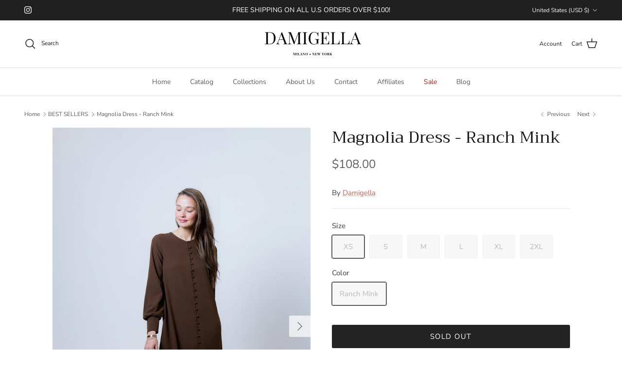

--- FILE ---
content_type: text/html; charset=utf-8
request_url: https://damigellashop.com/collections/best-seller/products/magnolia-dress-brown
body_size: 34508
content:
<!doctype html>
<html class="no-js" lang="en" dir="ltr">
<head><meta charset="utf-8">
<meta name="viewport" content="width=device-width,initial-scale=1">
<title>Magnolia Dress - Ranch Mink &ndash; Damigella</title><link rel="canonical" href="https://damigellashop.com/products/magnolia-dress-brown"><link rel="icon" href="//damigellashop.com/cdn/shop/files/2.png?crop=center&height=48&v=1652760885&width=48" type="image/png">
  <link rel="apple-touch-icon" href="//damigellashop.com/cdn/shop/files/2.png?crop=center&height=180&v=1652760885&width=180"><meta name="description" content="Model is 5&quot;10 wearing a size XS Introducing the perfect dress for any occasion. Made from a lightweight, breathable fabric, this dress is perfect for wearing all year round. Its elegant yet casual design features a button-down front that can be opened (only until the waste) , with a flowy look and a subtle slit in the "><meta property="og:site_name" content="Damigella">
<meta property="og:url" content="https://damigellashop.com/products/magnolia-dress-brown">
<meta property="og:title" content="Magnolia Dress - Ranch Mink">
<meta property="og:type" content="product">
<meta property="og:description" content="Model is 5&quot;10 wearing a size XS Introducing the perfect dress for any occasion. Made from a lightweight, breathable fabric, this dress is perfect for wearing all year round. Its elegant yet casual design features a button-down front that can be opened (only until the waste) , with a flowy look and a subtle slit in the "><meta property="og:image" content="http://damigellashop.com/cdn/shop/products/RHP_8189.jpg?crop=center&height=1200&v=1679695167&width=1200">
  <meta property="og:image:secure_url" content="https://damigellashop.com/cdn/shop/products/RHP_8189.jpg?crop=center&height=1200&v=1679695167&width=1200">
  <meta property="og:image:width" content="3415">
  <meta property="og:image:height" content="5123"><meta property="og:price:amount" content="108.00">
  <meta property="og:price:currency" content="USD"><meta name="twitter:card" content="summary_large_image">
<meta name="twitter:title" content="Magnolia Dress - Ranch Mink">
<meta name="twitter:description" content="Model is 5&quot;10 wearing a size XS Introducing the perfect dress for any occasion. Made from a lightweight, breathable fabric, this dress is perfect for wearing all year round. Its elegant yet casual design features a button-down front that can be opened (only until the waste) , with a flowy look and a subtle slit in the ">
<style>@font-face {
  font-family: "Nunito Sans";
  font-weight: 400;
  font-style: normal;
  font-display: fallback;
  src: url("//damigellashop.com/cdn/fonts/nunito_sans/nunitosans_n4.0276fe080df0ca4e6a22d9cb55aed3ed5ba6b1da.woff2") format("woff2"),
       url("//damigellashop.com/cdn/fonts/nunito_sans/nunitosans_n4.b4964bee2f5e7fd9c3826447e73afe2baad607b7.woff") format("woff");
}
@font-face {
  font-family: "Nunito Sans";
  font-weight: 700;
  font-style: normal;
  font-display: fallback;
  src: url("//damigellashop.com/cdn/fonts/nunito_sans/nunitosans_n7.25d963ed46da26098ebeab731e90d8802d989fa5.woff2") format("woff2"),
       url("//damigellashop.com/cdn/fonts/nunito_sans/nunitosans_n7.d32e3219b3d2ec82285d3027bd673efc61a996c8.woff") format("woff");
}
@font-face {
  font-family: "Nunito Sans";
  font-weight: 500;
  font-style: normal;
  font-display: fallback;
  src: url("//damigellashop.com/cdn/fonts/nunito_sans/nunitosans_n5.6fc0ed1feb3fc393c40619f180fc49c4d0aae0db.woff2") format("woff2"),
       url("//damigellashop.com/cdn/fonts/nunito_sans/nunitosans_n5.2c84830b46099cbcc1095f30e0957b88b914e50a.woff") format("woff");
}
@font-face {
  font-family: "Nunito Sans";
  font-weight: 400;
  font-style: italic;
  font-display: fallback;
  src: url("//damigellashop.com/cdn/fonts/nunito_sans/nunitosans_i4.6e408730afac1484cf297c30b0e67c86d17fc586.woff2") format("woff2"),
       url("//damigellashop.com/cdn/fonts/nunito_sans/nunitosans_i4.c9b6dcbfa43622b39a5990002775a8381942ae38.woff") format("woff");
}
@font-face {
  font-family: "Nunito Sans";
  font-weight: 700;
  font-style: italic;
  font-display: fallback;
  src: url("//damigellashop.com/cdn/fonts/nunito_sans/nunitosans_i7.8c1124729eec046a321e2424b2acf328c2c12139.woff2") format("woff2"),
       url("//damigellashop.com/cdn/fonts/nunito_sans/nunitosans_i7.af4cda04357273e0996d21184432bcb14651a64d.woff") format("woff");
}
@font-face {
  font-family: Trirong;
  font-weight: 400;
  font-style: normal;
  font-display: fallback;
  src: url("//damigellashop.com/cdn/fonts/trirong/trirong_n4.46b40419aaa69bf77077c3108d75dad5a0318d4b.woff2") format("woff2"),
       url("//damigellashop.com/cdn/fonts/trirong/trirong_n4.97753898e63cd7e164ad614681eba2c7fe577190.woff") format("woff");
}
@font-face {
  font-family: Trirong;
  font-weight: 700;
  font-style: normal;
  font-display: fallback;
  src: url("//damigellashop.com/cdn/fonts/trirong/trirong_n7.a33ed6536f9a7c6d7a9d0b52e1e13fd44f544eff.woff2") format("woff2"),
       url("//damigellashop.com/cdn/fonts/trirong/trirong_n7.cdb88d0f8e5c427b393745c8cdeb8bc085cbacff.woff") format("woff");
}
@font-face {
  font-family: "Nunito Sans";
  font-weight: 400;
  font-style: normal;
  font-display: fallback;
  src: url("//damigellashop.com/cdn/fonts/nunito_sans/nunitosans_n4.0276fe080df0ca4e6a22d9cb55aed3ed5ba6b1da.woff2") format("woff2"),
       url("//damigellashop.com/cdn/fonts/nunito_sans/nunitosans_n4.b4964bee2f5e7fd9c3826447e73afe2baad607b7.woff") format("woff");
}
@font-face {
  font-family: "Nunito Sans";
  font-weight: 600;
  font-style: normal;
  font-display: fallback;
  src: url("//damigellashop.com/cdn/fonts/nunito_sans/nunitosans_n6.6e9464eba570101a53130c8130a9e17a8eb55c21.woff2") format("woff2"),
       url("//damigellashop.com/cdn/fonts/nunito_sans/nunitosans_n6.25a0ac0c0a8a26038c7787054dd6058dfbc20fa8.woff") format("woff");
}
:root {
  --page-container-width:          1600px;
  --reading-container-width:       720px;
  --divider-opacity:               0.14;
  --gutter-large:                  30px;
  --gutter-desktop:                20px;
  --gutter-mobile:                 16px;
  --section-padding:               50px;
  --larger-section-padding:        80px;
  --larger-section-padding-mobile: 60px;
  --largest-section-padding:       110px;
  --aos-animate-duration:          0.6s;

  --base-font-family:              "Nunito Sans", sans-serif;
  --base-font-weight:              400;
  --base-font-style:               normal;
  --heading-font-family:           Trirong, serif;
  --heading-font-weight:           400;
  --heading-font-style:            normal;
  --logo-font-family:              Trirong, serif;
  --logo-font-weight:              700;
  --logo-font-style:               normal;
  --nav-font-family:               "Nunito Sans", sans-serif;
  --nav-font-weight:               400;
  --nav-font-style:                normal;

  --base-text-size:15px;
  --base-line-height:              1.6;
  --input-text-size:16px;
  --smaller-text-size-1:12px;
  --smaller-text-size-2:14px;
  --smaller-text-size-3:12px;
  --smaller-text-size-4:11px;
  --larger-text-size:34px;
  --super-large-text-size:60px;
  --super-large-mobile-text-size:27px;
  --larger-mobile-text-size:27px;
  --logo-text-size:26px;--btn-letter-spacing: 0.08em;
    --btn-text-transform: uppercase;
    --button-text-size: 13px;
    --quickbuy-button-text-size: 13;
    --small-feature-link-font-size: 0.75em;
    --input-btn-padding-top:             1.2em;
    --input-btn-padding-bottom:          1.2em;--heading-text-transform:none;
  --nav-text-size:                      14px;
  --mobile-menu-font-weight:            600;

  --body-bg-color:                      255 255 255;
  --bg-color:                           255 255 255;
  --body-text-color:                    92 92 92;
  --text-color:                         92 92 92;

  --header-text-col:                    #171717;--header-text-hover-col:             var(--main-nav-link-hover-col);--header-bg-col:                     #ffffff;
  --heading-color:                     23 23 23;
  --body-heading-color:                23 23 23;
  --heading-divider-col:               #dfe3e8;

  --logo-col:                          #171717;
  --main-nav-bg:                       #ffffff;
  --main-nav-link-col:                 #5c5c5c;
  --main-nav-link-hover-col:           #c16452;
  --main-nav-link-featured-col:        #b61d0f;

  --link-color:                        193 100 82;
  --body-link-color:                   193 100 82;

  --btn-bg-color:                        35 35 35;
  --btn-bg-hover-color:                  193 100 82;
  --btn-border-color:                    35 35 35;
  --btn-border-hover-color:              193 100 82;
  --btn-text-color:                      255 255 255;
  --btn-text-hover-color:                255 255 255;--btn-alt-bg-color:                    255 255 255;
  --btn-alt-text-color:                  35 35 35;
  --btn-alt-border-color:                35 35 35;
  --btn-alt-border-hover-color:          35 35 35;--btn-ter-bg-color:                    235 235 235;
  --btn-ter-text-color:                  41 41 41;
  --btn-ter-bg-hover-color:              35 35 35;
  --btn-ter-text-hover-color:            255 255 255;--btn-border-radius: 3px;--color-scheme-default:                             #ffffff;
  --color-scheme-default-color:                       255 255 255;
  --color-scheme-default-text-color:                  92 92 92;
  --color-scheme-default-head-color:                  23 23 23;
  --color-scheme-default-link-color:                  193 100 82;
  --color-scheme-default-btn-text-color:              255 255 255;
  --color-scheme-default-btn-text-hover-color:        255 255 255;
  --color-scheme-default-btn-bg-color:                35 35 35;
  --color-scheme-default-btn-bg-hover-color:          193 100 82;
  --color-scheme-default-btn-border-color:            35 35 35;
  --color-scheme-default-btn-border-hover-color:      193 100 82;
  --color-scheme-default-btn-alt-text-color:          35 35 35;
  --color-scheme-default-btn-alt-bg-color:            255 255 255;
  --color-scheme-default-btn-alt-border-color:        35 35 35;
  --color-scheme-default-btn-alt-border-hover-color:  35 35 35;

  --color-scheme-1:                             #fcfaf3;
  --color-scheme-1-color:                       252 250 243;
  --color-scheme-1-text-color:                  92 92 92;
  --color-scheme-1-head-color:                  23 23 23;
  --color-scheme-1-link-color:                  193 100 82;
  --color-scheme-1-btn-text-color:              255 255 255;
  --color-scheme-1-btn-text-hover-color:        255 255 255;
  --color-scheme-1-btn-bg-color:                35 35 35;
  --color-scheme-1-btn-bg-hover-color:          0 0 0;
  --color-scheme-1-btn-border-color:            35 35 35;
  --color-scheme-1-btn-border-hover-color:      0 0 0;
  --color-scheme-1-btn-alt-text-color:          35 35 35;
  --color-scheme-1-btn-alt-bg-color:            255 255 255;
  --color-scheme-1-btn-alt-border-color:        35 35 35;
  --color-scheme-1-btn-alt-border-hover-color:  35 35 35;

  --color-scheme-2:                             #faf2e6;
  --color-scheme-2-color:                       250 242 230;
  --color-scheme-2-text-color:                  92 92 92;
  --color-scheme-2-head-color:                  23 23 23;
  --color-scheme-2-link-color:                  193 100 82;
  --color-scheme-2-btn-text-color:              255 255 255;
  --color-scheme-2-btn-text-hover-color:        255 255 255;
  --color-scheme-2-btn-bg-color:                35 35 35;
  --color-scheme-2-btn-bg-hover-color:          0 0 0;
  --color-scheme-2-btn-border-color:            35 35 35;
  --color-scheme-2-btn-border-hover-color:      0 0 0;
  --color-scheme-2-btn-alt-text-color:          35 35 35;
  --color-scheme-2-btn-alt-bg-color:            255 255 255;
  --color-scheme-2-btn-alt-border-color:        35 35 35;
  --color-scheme-2-btn-alt-border-hover-color:  35 35 35;

  /* Shop Pay payment terms */
  --payment-terms-background-color:    #ffffff;--quickbuy-bg: 255 255 255;--body-input-background-color:       rgb(var(--body-bg-color));
  --input-background-color:            rgb(var(--body-bg-color));
  --body-input-text-color:             var(--body-text-color);
  --input-text-color:                  var(--body-text-color);
  --body-input-border-color:           rgb(214, 214, 214);
  --input-border-color:                rgb(214, 214, 214);
  --input-border-color-hover:          rgb(165, 165, 165);
  --input-border-color-active:         rgb(92, 92, 92);

  --swatch-cross-svg:                  url("data:image/svg+xml,%3Csvg xmlns='http://www.w3.org/2000/svg' width='240' height='240' viewBox='0 0 24 24' fill='none' stroke='rgb(214, 214, 214)' stroke-width='0.09' preserveAspectRatio='none' %3E%3Cline x1='24' y1='0' x2='0' y2='24'%3E%3C/line%3E%3C/svg%3E");
  --swatch-cross-hover:                url("data:image/svg+xml,%3Csvg xmlns='http://www.w3.org/2000/svg' width='240' height='240' viewBox='0 0 24 24' fill='none' stroke='rgb(165, 165, 165)' stroke-width='0.09' preserveAspectRatio='none' %3E%3Cline x1='24' y1='0' x2='0' y2='24'%3E%3C/line%3E%3C/svg%3E");
  --swatch-cross-active:               url("data:image/svg+xml,%3Csvg xmlns='http://www.w3.org/2000/svg' width='240' height='240' viewBox='0 0 24 24' fill='none' stroke='rgb(92, 92, 92)' stroke-width='0.09' preserveAspectRatio='none' %3E%3Cline x1='24' y1='0' x2='0' y2='24'%3E%3C/line%3E%3C/svg%3E");

  --footer-divider-col:                #efdfc7;
  --footer-text-col:                   92 92 92;
  --footer-heading-col:                23 23 23;
  --footer-bg:                         #faf2e6;--product-label-overlay-justify: flex-start;--product-label-overlay-align: flex-start;--product-label-overlay-reduction-text:   #ffffff;
  --product-label-overlay-reduction-bg:     #c20000;
  --product-label-overlay-stock-text:       #ffffff;
  --product-label-overlay-stock-bg:         #09728c;
  --product-label-overlay-new-text:         #ffffff;
  --product-label-overlay-new-bg:           #c16452;
  --product-label-overlay-meta-text:        #ffffff;
  --product-label-overlay-meta-bg:          #bd2585;
  --product-label-sale-text:                #c20000;
  --product-label-sold-text:                #171717;
  --product-label-preorder-text:            #3ea36a;

  --product-block-crop-align:               center;

  
  --product-block-price-align:              flex-start;
  --product-block-price-item-margin-start:  initial;
  --product-block-price-item-margin-end:    .5rem;
  

  --collection-block-image-position:   center center;

  --swatch-picker-image-size:          40px;
  --swatch-crop-align:                 center center;

  --image-overlay-text-color:          255 255 255;--image-overlay-bg:                  rgba(0, 0, 0, 0.12);
  --image-overlay-shadow-start:        rgb(0 0 0 / 0.16);
  --image-overlay-box-opacity:         0.88;.image-overlay--bg-box .text-overlay .text-overlay__text {
      --image-overlay-box-bg: 255 255 255;
      --heading-color: var(--body-heading-color);
      --text-color: var(--body-text-color);
      --link-color: var(--body-link-color);
    }--product-inventory-ok-box-color:            #f2faf0;
  --product-inventory-ok-text-color:           #108043;
  --product-inventory-ok-icon-box-fill-color:  #fff;
  --product-inventory-low-box-color:           #fcf1cd;
  --product-inventory-low-text-color:          #dd9a1a;
  --product-inventory-low-icon-box-fill-color: #fff;
  --product-inventory-low-text-color-channels: 16, 128, 67;
  --product-inventory-ok-text-color-channels:  221, 154, 26;

  --rating-star-color: 193 100 82;
}::selection {
    background: rgb(var(--body-heading-color));
    color: rgb(var(--body-bg-color));
  }
  ::-moz-selection {
    background: rgb(var(--body-heading-color));
    color: rgb(var(--body-bg-color));
  }.use-color-scheme--default {
  --product-label-sale-text:           #c20000;
  --product-label-sold-text:           #171717;
  --product-label-preorder-text:       #3ea36a;
  --input-background-color:            rgb(var(--body-bg-color));
  --input-text-color:                  var(--body-input-text-color);
  --input-border-color:                rgb(214, 214, 214);
  --input-border-color-hover:          rgb(165, 165, 165);
  --input-border-color-active:         rgb(92, 92, 92);
}</style>

  <link href="//damigellashop.com/cdn/shop/t/4/assets/main.css?v=98332359397807725241708113775" rel="stylesheet" type="text/css" media="all" />
<link rel="preload" as="font" href="//damigellashop.com/cdn/fonts/nunito_sans/nunitosans_n4.0276fe080df0ca4e6a22d9cb55aed3ed5ba6b1da.woff2" type="font/woff2" crossorigin><link rel="preload" as="font" href="//damigellashop.com/cdn/fonts/trirong/trirong_n4.46b40419aaa69bf77077c3108d75dad5a0318d4b.woff2" type="font/woff2" crossorigin><script>
    document.documentElement.className = document.documentElement.className.replace('no-js', 'js');

    window.theme = {
      info: {
        name: 'Symmetry',
        version: '7.1.2'
      },
      device: {
        hasTouch: window.matchMedia('(any-pointer: coarse)').matches,
        hasHover: window.matchMedia('(hover: hover)').matches
      },
      mediaQueries: {
        md: '(min-width: 768px)',
        productMediaCarouselBreak: '(min-width: 1041px)'
      },
      routes: {
        base: 'https://damigellashop.com',
        cart: '/cart',
        cartAdd: '/cart/add.js',
        cartUpdate: '/cart/update.js',
        predictiveSearch: '/search/suggest'
      },
      strings: {
        cartTermsConfirmation: "You must agree to the terms and conditions before continuing.",
        cartItemsQuantityError: "You can only add [QUANTITY] of this item to your cart.",
        generalSearchViewAll: "View all search results",
        noStock: "Sold out",
        noVariant: "Unavailable",
        productsProductChooseA: "Choose a",
        generalSearchPages: "Pages",
        generalSearchNoResultsWithoutTerms: "Sorry, we couldnʼt find any results",
        shippingCalculator: {
          singleRate: "There is one shipping rate for this destination:",
          multipleRates: "There are multiple shipping rates for this destination:",
          noRates: "We do not ship to this destination."
        }
      },
      settings: {
        moneyWithCurrencyFormat: "${{amount}} USD",
        cartType: "drawer",
        afterAddToCart: "drawer",
        quickbuyStyle: "button",
        externalLinksNewTab: true,
        internalLinksSmoothScroll: true
      }
    }

    theme.inlineNavigationCheck = function() {
      var pageHeader = document.querySelector('.pageheader'),
          inlineNavContainer = pageHeader.querySelector('.logo-area__left__inner'),
          inlineNav = inlineNavContainer.querySelector('.navigation--left');
      if (inlineNav && getComputedStyle(inlineNav).display != 'none') {
        var inlineMenuCentered = document.querySelector('.pageheader--layout-inline-menu-center'),
            logoContainer = document.querySelector('.logo-area__middle__inner');
        if(inlineMenuCentered) {
          var rightWidth = document.querySelector('.logo-area__right__inner').clientWidth,
              middleWidth = logoContainer.clientWidth,
              logoArea = document.querySelector('.logo-area'),
              computedLogoAreaStyle = getComputedStyle(logoArea),
              logoAreaInnerWidth = logoArea.clientWidth - Math.ceil(parseFloat(computedLogoAreaStyle.paddingLeft)) - Math.ceil(parseFloat(computedLogoAreaStyle.paddingRight)),
              availableNavWidth = logoAreaInnerWidth - Math.max(rightWidth, middleWidth) * 2 - 40;
          inlineNavContainer.style.maxWidth = availableNavWidth + 'px';
        }

        var firstInlineNavLink = inlineNav.querySelector('.navigation__item:first-child'),
            lastInlineNavLink = inlineNav.querySelector('.navigation__item:last-child');
        if (lastInlineNavLink) {
          var inlineNavWidth = null;
          if(document.querySelector('html[dir=rtl]')) {
            inlineNavWidth = firstInlineNavLink.offsetLeft - lastInlineNavLink.offsetLeft + firstInlineNavLink.offsetWidth;
          } else {
            inlineNavWidth = lastInlineNavLink.offsetLeft - firstInlineNavLink.offsetLeft + lastInlineNavLink.offsetWidth;
          }
          if (inlineNavContainer.offsetWidth >= inlineNavWidth) {
            pageHeader.classList.add('pageheader--layout-inline-permitted');
            var tallLogo = logoContainer.clientHeight > lastInlineNavLink.clientHeight + 20;
            if (tallLogo) {
              inlineNav.classList.add('navigation--tight-underline');
            } else {
              inlineNav.classList.remove('navigation--tight-underline');
            }
          } else {
            pageHeader.classList.remove('pageheader--layout-inline-permitted');
          }
        }
      }
    };

    theme.setInitialHeaderHeightProperty = () => {
      const section = document.querySelector('.section-header');
      if (section) {
        document.documentElement.style.setProperty('--theme-header-height', Math.ceil(section.clientHeight) + 'px');
      }
    };
  </script>

  <script src="//damigellashop.com/cdn/shop/t/4/assets/main.js?v=66933730433444639621708113775" defer></script>
    <script src="//damigellashop.com/cdn/shop/t/4/assets/animate-on-scroll.js?v=15249566486942820451708113775" defer></script>
    <link href="//damigellashop.com/cdn/shop/t/4/assets/animate-on-scroll.css?v=35216439550296132921708113775" rel="stylesheet" type="text/css" media="all" />
  

  <script>window.performance && window.performance.mark && window.performance.mark('shopify.content_for_header.start');</script><meta name="google-site-verification" content="N_7tmmNL6SeBLMC7phfCvbV_CDnmN-nbaZ1AQgJZ9lU">
<meta name="facebook-domain-verification" content="62gkwcqprtjp10vsc74gqh3ma734j4">
<meta id="shopify-digital-wallet" name="shopify-digital-wallet" content="/63522668765/digital_wallets/dialog">
<meta name="shopify-checkout-api-token" content="068329e4fe33bc6a0489ef8ae48b689f">
<link rel="alternate" type="application/json+oembed" href="https://damigellashop.com/products/magnolia-dress-brown.oembed">
<script async="async" src="/checkouts/internal/preloads.js?locale=en-US"></script>
<link rel="preconnect" href="https://shop.app" crossorigin="anonymous">
<script async="async" src="https://shop.app/checkouts/internal/preloads.js?locale=en-US&shop_id=63522668765" crossorigin="anonymous"></script>
<script id="apple-pay-shop-capabilities" type="application/json">{"shopId":63522668765,"countryCode":"US","currencyCode":"USD","merchantCapabilities":["supports3DS"],"merchantId":"gid:\/\/shopify\/Shop\/63522668765","merchantName":"Damigella","requiredBillingContactFields":["postalAddress","email","phone"],"requiredShippingContactFields":["postalAddress","email","phone"],"shippingType":"shipping","supportedNetworks":["visa","masterCard","amex","discover","elo","jcb"],"total":{"type":"pending","label":"Damigella","amount":"1.00"},"shopifyPaymentsEnabled":true,"supportsSubscriptions":true}</script>
<script id="shopify-features" type="application/json">{"accessToken":"068329e4fe33bc6a0489ef8ae48b689f","betas":["rich-media-storefront-analytics"],"domain":"damigellashop.com","predictiveSearch":true,"shopId":63522668765,"locale":"en"}</script>
<script>var Shopify = Shopify || {};
Shopify.shop = "damigellagowns.myshopify.com";
Shopify.locale = "en";
Shopify.currency = {"active":"USD","rate":"1.0"};
Shopify.country = "US";
Shopify.theme = {"name":"Symmetry","id":139897471197,"schema_name":"Symmetry","schema_version":"7.1.2","theme_store_id":568,"role":"main"};
Shopify.theme.handle = "null";
Shopify.theme.style = {"id":null,"handle":null};
Shopify.cdnHost = "damigellashop.com/cdn";
Shopify.routes = Shopify.routes || {};
Shopify.routes.root = "/";</script>
<script type="module">!function(o){(o.Shopify=o.Shopify||{}).modules=!0}(window);</script>
<script>!function(o){function n(){var o=[];function n(){o.push(Array.prototype.slice.apply(arguments))}return n.q=o,n}var t=o.Shopify=o.Shopify||{};t.loadFeatures=n(),t.autoloadFeatures=n()}(window);</script>
<script>
  window.ShopifyPay = window.ShopifyPay || {};
  window.ShopifyPay.apiHost = "shop.app\/pay";
  window.ShopifyPay.redirectState = null;
</script>
<script id="shop-js-analytics" type="application/json">{"pageType":"product"}</script>
<script defer="defer" async type="module" src="//damigellashop.com/cdn/shopifycloud/shop-js/modules/v2/client.init-shop-cart-sync_C5BV16lS.en.esm.js"></script>
<script defer="defer" async type="module" src="//damigellashop.com/cdn/shopifycloud/shop-js/modules/v2/chunk.common_CygWptCX.esm.js"></script>
<script type="module">
  await import("//damigellashop.com/cdn/shopifycloud/shop-js/modules/v2/client.init-shop-cart-sync_C5BV16lS.en.esm.js");
await import("//damigellashop.com/cdn/shopifycloud/shop-js/modules/v2/chunk.common_CygWptCX.esm.js");

  window.Shopify.SignInWithShop?.initShopCartSync?.({"fedCMEnabled":true,"windoidEnabled":true});

</script>
<script defer="defer" async type="module" src="//damigellashop.com/cdn/shopifycloud/shop-js/modules/v2/client.payment-terms_CZxnsJam.en.esm.js"></script>
<script defer="defer" async type="module" src="//damigellashop.com/cdn/shopifycloud/shop-js/modules/v2/chunk.common_CygWptCX.esm.js"></script>
<script defer="defer" async type="module" src="//damigellashop.com/cdn/shopifycloud/shop-js/modules/v2/chunk.modal_D71HUcav.esm.js"></script>
<script type="module">
  await import("//damigellashop.com/cdn/shopifycloud/shop-js/modules/v2/client.payment-terms_CZxnsJam.en.esm.js");
await import("//damigellashop.com/cdn/shopifycloud/shop-js/modules/v2/chunk.common_CygWptCX.esm.js");
await import("//damigellashop.com/cdn/shopifycloud/shop-js/modules/v2/chunk.modal_D71HUcav.esm.js");

  
</script>
<script>
  window.Shopify = window.Shopify || {};
  if (!window.Shopify.featureAssets) window.Shopify.featureAssets = {};
  window.Shopify.featureAssets['shop-js'] = {"shop-cart-sync":["modules/v2/client.shop-cart-sync_ZFArdW7E.en.esm.js","modules/v2/chunk.common_CygWptCX.esm.js"],"init-fed-cm":["modules/v2/client.init-fed-cm_CmiC4vf6.en.esm.js","modules/v2/chunk.common_CygWptCX.esm.js"],"shop-button":["modules/v2/client.shop-button_tlx5R9nI.en.esm.js","modules/v2/chunk.common_CygWptCX.esm.js"],"shop-cash-offers":["modules/v2/client.shop-cash-offers_DOA2yAJr.en.esm.js","modules/v2/chunk.common_CygWptCX.esm.js","modules/v2/chunk.modal_D71HUcav.esm.js"],"init-windoid":["modules/v2/client.init-windoid_sURxWdc1.en.esm.js","modules/v2/chunk.common_CygWptCX.esm.js"],"shop-toast-manager":["modules/v2/client.shop-toast-manager_ClPi3nE9.en.esm.js","modules/v2/chunk.common_CygWptCX.esm.js"],"init-shop-email-lookup-coordinator":["modules/v2/client.init-shop-email-lookup-coordinator_B8hsDcYM.en.esm.js","modules/v2/chunk.common_CygWptCX.esm.js"],"init-shop-cart-sync":["modules/v2/client.init-shop-cart-sync_C5BV16lS.en.esm.js","modules/v2/chunk.common_CygWptCX.esm.js"],"avatar":["modules/v2/client.avatar_BTnouDA3.en.esm.js"],"pay-button":["modules/v2/client.pay-button_FdsNuTd3.en.esm.js","modules/v2/chunk.common_CygWptCX.esm.js"],"init-customer-accounts":["modules/v2/client.init-customer-accounts_DxDtT_ad.en.esm.js","modules/v2/client.shop-login-button_C5VAVYt1.en.esm.js","modules/v2/chunk.common_CygWptCX.esm.js","modules/v2/chunk.modal_D71HUcav.esm.js"],"init-shop-for-new-customer-accounts":["modules/v2/client.init-shop-for-new-customer-accounts_ChsxoAhi.en.esm.js","modules/v2/client.shop-login-button_C5VAVYt1.en.esm.js","modules/v2/chunk.common_CygWptCX.esm.js","modules/v2/chunk.modal_D71HUcav.esm.js"],"shop-login-button":["modules/v2/client.shop-login-button_C5VAVYt1.en.esm.js","modules/v2/chunk.common_CygWptCX.esm.js","modules/v2/chunk.modal_D71HUcav.esm.js"],"init-customer-accounts-sign-up":["modules/v2/client.init-customer-accounts-sign-up_CPSyQ0Tj.en.esm.js","modules/v2/client.shop-login-button_C5VAVYt1.en.esm.js","modules/v2/chunk.common_CygWptCX.esm.js","modules/v2/chunk.modal_D71HUcav.esm.js"],"shop-follow-button":["modules/v2/client.shop-follow-button_Cva4Ekp9.en.esm.js","modules/v2/chunk.common_CygWptCX.esm.js","modules/v2/chunk.modal_D71HUcav.esm.js"],"checkout-modal":["modules/v2/client.checkout-modal_BPM8l0SH.en.esm.js","modules/v2/chunk.common_CygWptCX.esm.js","modules/v2/chunk.modal_D71HUcav.esm.js"],"lead-capture":["modules/v2/client.lead-capture_Bi8yE_yS.en.esm.js","modules/v2/chunk.common_CygWptCX.esm.js","modules/v2/chunk.modal_D71HUcav.esm.js"],"shop-login":["modules/v2/client.shop-login_D6lNrXab.en.esm.js","modules/v2/chunk.common_CygWptCX.esm.js","modules/v2/chunk.modal_D71HUcav.esm.js"],"payment-terms":["modules/v2/client.payment-terms_CZxnsJam.en.esm.js","modules/v2/chunk.common_CygWptCX.esm.js","modules/v2/chunk.modal_D71HUcav.esm.js"]};
</script>
<script>(function() {
  var isLoaded = false;
  function asyncLoad() {
    if (isLoaded) return;
    isLoaded = true;
    var urls = ["https:\/\/returns.saara.io\/static\/prod-custom-checkout-v2.js?shop=damigellagowns.myshopify.com","\/\/cdn.shopify.com\/proxy\/6dd2ed5423037d520be09e4deb5a1ab4b2bce9fb4290bc732d0cdc8c1a864915\/forms-akamai.smsbump.com\/819716\/form_330693.js?ver=1747831074\u0026shop=damigellagowns.myshopify.com\u0026sp-cache-control=cHVibGljLCBtYXgtYWdlPTkwMA","\/\/cdn.shopify.com\/proxy\/93d5ea0947edd1ec98406ea7d3d31e387918bbf1ab31fcb872f61a73938399e8\/api.goaffpro.com\/loader.js?shop=damigellagowns.myshopify.com\u0026sp-cache-control=cHVibGljLCBtYXgtYWdlPTkwMA"];
    for (var i = 0; i < urls.length; i++) {
      var s = document.createElement('script');
      s.type = 'text/javascript';
      s.async = true;
      s.src = urls[i];
      var x = document.getElementsByTagName('script')[0];
      x.parentNode.insertBefore(s, x);
    }
  };
  if(window.attachEvent) {
    window.attachEvent('onload', asyncLoad);
  } else {
    window.addEventListener('load', asyncLoad, false);
  }
})();</script>
<script id="__st">var __st={"a":63522668765,"offset":-18000,"reqid":"b81c2c9f-9a83-4c97-a203-fb9f9e61af5e-1768611479","pageurl":"damigellashop.com\/collections\/best-seller\/products\/magnolia-dress-brown","u":"04199b83d5e8","p":"product","rtyp":"product","rid":8035756474589};</script>
<script>window.ShopifyPaypalV4VisibilityTracking = true;</script>
<script id="captcha-bootstrap">!function(){'use strict';const t='contact',e='account',n='new_comment',o=[[t,t],['blogs',n],['comments',n],[t,'customer']],c=[[e,'customer_login'],[e,'guest_login'],[e,'recover_customer_password'],[e,'create_customer']],r=t=>t.map((([t,e])=>`form[action*='/${t}']:not([data-nocaptcha='true']) input[name='form_type'][value='${e}']`)).join(','),a=t=>()=>t?[...document.querySelectorAll(t)].map((t=>t.form)):[];function s(){const t=[...o],e=r(t);return a(e)}const i='password',u='form_key',d=['recaptcha-v3-token','g-recaptcha-response','h-captcha-response',i],f=()=>{try{return window.sessionStorage}catch{return}},m='__shopify_v',_=t=>t.elements[u];function p(t,e,n=!1){try{const o=window.sessionStorage,c=JSON.parse(o.getItem(e)),{data:r}=function(t){const{data:e,action:n}=t;return t[m]||n?{data:e,action:n}:{data:t,action:n}}(c);for(const[e,n]of Object.entries(r))t.elements[e]&&(t.elements[e].value=n);n&&o.removeItem(e)}catch(o){console.error('form repopulation failed',{error:o})}}const l='form_type',E='cptcha';function T(t){t.dataset[E]=!0}const w=window,h=w.document,L='Shopify',v='ce_forms',y='captcha';let A=!1;((t,e)=>{const n=(g='f06e6c50-85a8-45c8-87d0-21a2b65856fe',I='https://cdn.shopify.com/shopifycloud/storefront-forms-hcaptcha/ce_storefront_forms_captcha_hcaptcha.v1.5.2.iife.js',D={infoText:'Protected by hCaptcha',privacyText:'Privacy',termsText:'Terms'},(t,e,n)=>{const o=w[L][v],c=o.bindForm;if(c)return c(t,g,e,D).then(n);var r;o.q.push([[t,g,e,D],n]),r=I,A||(h.body.append(Object.assign(h.createElement('script'),{id:'captcha-provider',async:!0,src:r})),A=!0)});var g,I,D;w[L]=w[L]||{},w[L][v]=w[L][v]||{},w[L][v].q=[],w[L][y]=w[L][y]||{},w[L][y].protect=function(t,e){n(t,void 0,e),T(t)},Object.freeze(w[L][y]),function(t,e,n,w,h,L){const[v,y,A,g]=function(t,e,n){const i=e?o:[],u=t?c:[],d=[...i,...u],f=r(d),m=r(i),_=r(d.filter((([t,e])=>n.includes(e))));return[a(f),a(m),a(_),s()]}(w,h,L),I=t=>{const e=t.target;return e instanceof HTMLFormElement?e:e&&e.form},D=t=>v().includes(t);t.addEventListener('submit',(t=>{const e=I(t);if(!e)return;const n=D(e)&&!e.dataset.hcaptchaBound&&!e.dataset.recaptchaBound,o=_(e),c=g().includes(e)&&(!o||!o.value);(n||c)&&t.preventDefault(),c&&!n&&(function(t){try{if(!f())return;!function(t){const e=f();if(!e)return;const n=_(t);if(!n)return;const o=n.value;o&&e.removeItem(o)}(t);const e=Array.from(Array(32),(()=>Math.random().toString(36)[2])).join('');!function(t,e){_(t)||t.append(Object.assign(document.createElement('input'),{type:'hidden',name:u})),t.elements[u].value=e}(t,e),function(t,e){const n=f();if(!n)return;const o=[...t.querySelectorAll(`input[type='${i}']`)].map((({name:t})=>t)),c=[...d,...o],r={};for(const[a,s]of new FormData(t).entries())c.includes(a)||(r[a]=s);n.setItem(e,JSON.stringify({[m]:1,action:t.action,data:r}))}(t,e)}catch(e){console.error('failed to persist form',e)}}(e),e.submit())}));const S=(t,e)=>{t&&!t.dataset[E]&&(n(t,e.some((e=>e===t))),T(t))};for(const o of['focusin','change'])t.addEventListener(o,(t=>{const e=I(t);D(e)&&S(e,y())}));const B=e.get('form_key'),M=e.get(l),P=B&&M;t.addEventListener('DOMContentLoaded',(()=>{const t=y();if(P)for(const e of t)e.elements[l].value===M&&p(e,B);[...new Set([...A(),...v().filter((t=>'true'===t.dataset.shopifyCaptcha))])].forEach((e=>S(e,t)))}))}(h,new URLSearchParams(w.location.search),n,t,e,['guest_login'])})(!0,!0)}();</script>
<script integrity="sha256-4kQ18oKyAcykRKYeNunJcIwy7WH5gtpwJnB7kiuLZ1E=" data-source-attribution="shopify.loadfeatures" defer="defer" src="//damigellashop.com/cdn/shopifycloud/storefront/assets/storefront/load_feature-a0a9edcb.js" crossorigin="anonymous"></script>
<script crossorigin="anonymous" defer="defer" src="//damigellashop.com/cdn/shopifycloud/storefront/assets/shopify_pay/storefront-65b4c6d7.js?v=20250812"></script>
<script data-source-attribution="shopify.dynamic_checkout.dynamic.init">var Shopify=Shopify||{};Shopify.PaymentButton=Shopify.PaymentButton||{isStorefrontPortableWallets:!0,init:function(){window.Shopify.PaymentButton.init=function(){};var t=document.createElement("script");t.src="https://damigellashop.com/cdn/shopifycloud/portable-wallets/latest/portable-wallets.en.js",t.type="module",document.head.appendChild(t)}};
</script>
<script data-source-attribution="shopify.dynamic_checkout.buyer_consent">
  function portableWalletsHideBuyerConsent(e){var t=document.getElementById("shopify-buyer-consent"),n=document.getElementById("shopify-subscription-policy-button");t&&n&&(t.classList.add("hidden"),t.setAttribute("aria-hidden","true"),n.removeEventListener("click",e))}function portableWalletsShowBuyerConsent(e){var t=document.getElementById("shopify-buyer-consent"),n=document.getElementById("shopify-subscription-policy-button");t&&n&&(t.classList.remove("hidden"),t.removeAttribute("aria-hidden"),n.addEventListener("click",e))}window.Shopify?.PaymentButton&&(window.Shopify.PaymentButton.hideBuyerConsent=portableWalletsHideBuyerConsent,window.Shopify.PaymentButton.showBuyerConsent=portableWalletsShowBuyerConsent);
</script>
<script data-source-attribution="shopify.dynamic_checkout.cart.bootstrap">document.addEventListener("DOMContentLoaded",(function(){function t(){return document.querySelector("shopify-accelerated-checkout-cart, shopify-accelerated-checkout")}if(t())Shopify.PaymentButton.init();else{new MutationObserver((function(e,n){t()&&(Shopify.PaymentButton.init(),n.disconnect())})).observe(document.body,{childList:!0,subtree:!0})}}));
</script>
<link id="shopify-accelerated-checkout-styles" rel="stylesheet" media="screen" href="https://damigellashop.com/cdn/shopifycloud/portable-wallets/latest/accelerated-checkout-backwards-compat.css" crossorigin="anonymous">
<style id="shopify-accelerated-checkout-cart">
        #shopify-buyer-consent {
  margin-top: 1em;
  display: inline-block;
  width: 100%;
}

#shopify-buyer-consent.hidden {
  display: none;
}

#shopify-subscription-policy-button {
  background: none;
  border: none;
  padding: 0;
  text-decoration: underline;
  font-size: inherit;
  cursor: pointer;
}

#shopify-subscription-policy-button::before {
  box-shadow: none;
}

      </style>
<script id="sections-script" data-sections="related-products" defer="defer" src="//damigellashop.com/cdn/shop/t/4/compiled_assets/scripts.js?v=473"></script>
<script>window.performance && window.performance.mark && window.performance.mark('shopify.content_for_header.end');</script>
<!-- CC Custom Head Start --><!-- CC Custom Head End --><!-- BEGIN app block: shopify://apps/klaviyo-email-marketing-sms/blocks/klaviyo-onsite-embed/2632fe16-c075-4321-a88b-50b567f42507 -->












  <script async src="https://static.klaviyo.com/onsite/js/UQYBwu/klaviyo.js?company_id=UQYBwu"></script>
  <script>!function(){if(!window.klaviyo){window._klOnsite=window._klOnsite||[];try{window.klaviyo=new Proxy({},{get:function(n,i){return"push"===i?function(){var n;(n=window._klOnsite).push.apply(n,arguments)}:function(){for(var n=arguments.length,o=new Array(n),w=0;w<n;w++)o[w]=arguments[w];var t="function"==typeof o[o.length-1]?o.pop():void 0,e=new Promise((function(n){window._klOnsite.push([i].concat(o,[function(i){t&&t(i),n(i)}]))}));return e}}})}catch(n){window.klaviyo=window.klaviyo||[],window.klaviyo.push=function(){var n;(n=window._klOnsite).push.apply(n,arguments)}}}}();</script>

  
    <script id="viewed_product">
      if (item == null) {
        var _learnq = _learnq || [];

        var MetafieldReviews = null
        var MetafieldYotpoRating = null
        var MetafieldYotpoCount = null
        var MetafieldLooxRating = null
        var MetafieldLooxCount = null
        var okendoProduct = null
        var okendoProductReviewCount = null
        var okendoProductReviewAverageValue = null
        try {
          // The following fields are used for Customer Hub recently viewed in order to add reviews.
          // This information is not part of __kla_viewed. Instead, it is part of __kla_viewed_reviewed_items
          MetafieldReviews = {};
          MetafieldYotpoRating = null
          MetafieldYotpoCount = null
          MetafieldLooxRating = null
          MetafieldLooxCount = null

          okendoProduct = null
          // If the okendo metafield is not legacy, it will error, which then requires the new json formatted data
          if (okendoProduct && 'error' in okendoProduct) {
            okendoProduct = null
          }
          okendoProductReviewCount = okendoProduct ? okendoProduct.reviewCount : null
          okendoProductReviewAverageValue = okendoProduct ? okendoProduct.reviewAverageValue : null
        } catch (error) {
          console.error('Error in Klaviyo onsite reviews tracking:', error);
        }

        var item = {
          Name: "Magnolia Dress - Ranch Mink",
          ProductID: 8035756474589,
          Categories: ["BEST SELLERS"],
          ImageURL: "https://damigellashop.com/cdn/shop/products/RHP_8189_grande.jpg?v=1679695167",
          URL: "https://damigellashop.com/products/magnolia-dress-brown",
          Brand: "Damigella",
          Price: "$108.00",
          Value: "108.00",
          CompareAtPrice: "$0.00"
        };
        _learnq.push(['track', 'Viewed Product', item]);
        _learnq.push(['trackViewedItem', {
          Title: item.Name,
          ItemId: item.ProductID,
          Categories: item.Categories,
          ImageUrl: item.ImageURL,
          Url: item.URL,
          Metadata: {
            Brand: item.Brand,
            Price: item.Price,
            Value: item.Value,
            CompareAtPrice: item.CompareAtPrice
          },
          metafields:{
            reviews: MetafieldReviews,
            yotpo:{
              rating: MetafieldYotpoRating,
              count: MetafieldYotpoCount,
            },
            loox:{
              rating: MetafieldLooxRating,
              count: MetafieldLooxCount,
            },
            okendo: {
              rating: okendoProductReviewAverageValue,
              count: okendoProductReviewCount,
            }
          }
        }]);
      }
    </script>
  




  <script>
    window.klaviyoReviewsProductDesignMode = false
  </script>







<!-- END app block --><link href="https://monorail-edge.shopifysvc.com" rel="dns-prefetch">
<script>(function(){if ("sendBeacon" in navigator && "performance" in window) {try {var session_token_from_headers = performance.getEntriesByType('navigation')[0].serverTiming.find(x => x.name == '_s').description;} catch {var session_token_from_headers = undefined;}var session_cookie_matches = document.cookie.match(/_shopify_s=([^;]*)/);var session_token_from_cookie = session_cookie_matches && session_cookie_matches.length === 2 ? session_cookie_matches[1] : "";var session_token = session_token_from_headers || session_token_from_cookie || "";function handle_abandonment_event(e) {var entries = performance.getEntries().filter(function(entry) {return /monorail-edge.shopifysvc.com/.test(entry.name);});if (!window.abandonment_tracked && entries.length === 0) {window.abandonment_tracked = true;var currentMs = Date.now();var navigation_start = performance.timing.navigationStart;var payload = {shop_id: 63522668765,url: window.location.href,navigation_start,duration: currentMs - navigation_start,session_token,page_type: "product"};window.navigator.sendBeacon("https://monorail-edge.shopifysvc.com/v1/produce", JSON.stringify({schema_id: "online_store_buyer_site_abandonment/1.1",payload: payload,metadata: {event_created_at_ms: currentMs,event_sent_at_ms: currentMs}}));}}window.addEventListener('pagehide', handle_abandonment_event);}}());</script>
<script id="web-pixels-manager-setup">(function e(e,d,r,n,o){if(void 0===o&&(o={}),!Boolean(null===(a=null===(i=window.Shopify)||void 0===i?void 0:i.analytics)||void 0===a?void 0:a.replayQueue)){var i,a;window.Shopify=window.Shopify||{};var t=window.Shopify;t.analytics=t.analytics||{};var s=t.analytics;s.replayQueue=[],s.publish=function(e,d,r){return s.replayQueue.push([e,d,r]),!0};try{self.performance.mark("wpm:start")}catch(e){}var l=function(){var e={modern:/Edge?\/(1{2}[4-9]|1[2-9]\d|[2-9]\d{2}|\d{4,})\.\d+(\.\d+|)|Firefox\/(1{2}[4-9]|1[2-9]\d|[2-9]\d{2}|\d{4,})\.\d+(\.\d+|)|Chrom(ium|e)\/(9{2}|\d{3,})\.\d+(\.\d+|)|(Maci|X1{2}).+ Version\/(15\.\d+|(1[6-9]|[2-9]\d|\d{3,})\.\d+)([,.]\d+|)( \(\w+\)|)( Mobile\/\w+|) Safari\/|Chrome.+OPR\/(9{2}|\d{3,})\.\d+\.\d+|(CPU[ +]OS|iPhone[ +]OS|CPU[ +]iPhone|CPU IPhone OS|CPU iPad OS)[ +]+(15[._]\d+|(1[6-9]|[2-9]\d|\d{3,})[._]\d+)([._]\d+|)|Android:?[ /-](13[3-9]|1[4-9]\d|[2-9]\d{2}|\d{4,})(\.\d+|)(\.\d+|)|Android.+Firefox\/(13[5-9]|1[4-9]\d|[2-9]\d{2}|\d{4,})\.\d+(\.\d+|)|Android.+Chrom(ium|e)\/(13[3-9]|1[4-9]\d|[2-9]\d{2}|\d{4,})\.\d+(\.\d+|)|SamsungBrowser\/([2-9]\d|\d{3,})\.\d+/,legacy:/Edge?\/(1[6-9]|[2-9]\d|\d{3,})\.\d+(\.\d+|)|Firefox\/(5[4-9]|[6-9]\d|\d{3,})\.\d+(\.\d+|)|Chrom(ium|e)\/(5[1-9]|[6-9]\d|\d{3,})\.\d+(\.\d+|)([\d.]+$|.*Safari\/(?![\d.]+ Edge\/[\d.]+$))|(Maci|X1{2}).+ Version\/(10\.\d+|(1[1-9]|[2-9]\d|\d{3,})\.\d+)([,.]\d+|)( \(\w+\)|)( Mobile\/\w+|) Safari\/|Chrome.+OPR\/(3[89]|[4-9]\d|\d{3,})\.\d+\.\d+|(CPU[ +]OS|iPhone[ +]OS|CPU[ +]iPhone|CPU IPhone OS|CPU iPad OS)[ +]+(10[._]\d+|(1[1-9]|[2-9]\d|\d{3,})[._]\d+)([._]\d+|)|Android:?[ /-](13[3-9]|1[4-9]\d|[2-9]\d{2}|\d{4,})(\.\d+|)(\.\d+|)|Mobile Safari.+OPR\/([89]\d|\d{3,})\.\d+\.\d+|Android.+Firefox\/(13[5-9]|1[4-9]\d|[2-9]\d{2}|\d{4,})\.\d+(\.\d+|)|Android.+Chrom(ium|e)\/(13[3-9]|1[4-9]\d|[2-9]\d{2}|\d{4,})\.\d+(\.\d+|)|Android.+(UC? ?Browser|UCWEB|U3)[ /]?(15\.([5-9]|\d{2,})|(1[6-9]|[2-9]\d|\d{3,})\.\d+)\.\d+|SamsungBrowser\/(5\.\d+|([6-9]|\d{2,})\.\d+)|Android.+MQ{2}Browser\/(14(\.(9|\d{2,})|)|(1[5-9]|[2-9]\d|\d{3,})(\.\d+|))(\.\d+|)|K[Aa][Ii]OS\/(3\.\d+|([4-9]|\d{2,})\.\d+)(\.\d+|)/},d=e.modern,r=e.legacy,n=navigator.userAgent;return n.match(d)?"modern":n.match(r)?"legacy":"unknown"}(),u="modern"===l?"modern":"legacy",c=(null!=n?n:{modern:"",legacy:""})[u],f=function(e){return[e.baseUrl,"/wpm","/b",e.hashVersion,"modern"===e.buildTarget?"m":"l",".js"].join("")}({baseUrl:d,hashVersion:r,buildTarget:u}),m=function(e){var d=e.version,r=e.bundleTarget,n=e.surface,o=e.pageUrl,i=e.monorailEndpoint;return{emit:function(e){var a=e.status,t=e.errorMsg,s=(new Date).getTime(),l=JSON.stringify({metadata:{event_sent_at_ms:s},events:[{schema_id:"web_pixels_manager_load/3.1",payload:{version:d,bundle_target:r,page_url:o,status:a,surface:n,error_msg:t},metadata:{event_created_at_ms:s}}]});if(!i)return console&&console.warn&&console.warn("[Web Pixels Manager] No Monorail endpoint provided, skipping logging."),!1;try{return self.navigator.sendBeacon.bind(self.navigator)(i,l)}catch(e){}var u=new XMLHttpRequest;try{return u.open("POST",i,!0),u.setRequestHeader("Content-Type","text/plain"),u.send(l),!0}catch(e){return console&&console.warn&&console.warn("[Web Pixels Manager] Got an unhandled error while logging to Monorail."),!1}}}}({version:r,bundleTarget:l,surface:e.surface,pageUrl:self.location.href,monorailEndpoint:e.monorailEndpoint});try{o.browserTarget=l,function(e){var d=e.src,r=e.async,n=void 0===r||r,o=e.onload,i=e.onerror,a=e.sri,t=e.scriptDataAttributes,s=void 0===t?{}:t,l=document.createElement("script"),u=document.querySelector("head"),c=document.querySelector("body");if(l.async=n,l.src=d,a&&(l.integrity=a,l.crossOrigin="anonymous"),s)for(var f in s)if(Object.prototype.hasOwnProperty.call(s,f))try{l.dataset[f]=s[f]}catch(e){}if(o&&l.addEventListener("load",o),i&&l.addEventListener("error",i),u)u.appendChild(l);else{if(!c)throw new Error("Did not find a head or body element to append the script");c.appendChild(l)}}({src:f,async:!0,onload:function(){if(!function(){var e,d;return Boolean(null===(d=null===(e=window.Shopify)||void 0===e?void 0:e.analytics)||void 0===d?void 0:d.initialized)}()){var d=window.webPixelsManager.init(e)||void 0;if(d){var r=window.Shopify.analytics;r.replayQueue.forEach((function(e){var r=e[0],n=e[1],o=e[2];d.publishCustomEvent(r,n,o)})),r.replayQueue=[],r.publish=d.publishCustomEvent,r.visitor=d.visitor,r.initialized=!0}}},onerror:function(){return m.emit({status:"failed",errorMsg:"".concat(f," has failed to load")})},sri:function(e){var d=/^sha384-[A-Za-z0-9+/=]+$/;return"string"==typeof e&&d.test(e)}(c)?c:"",scriptDataAttributes:o}),m.emit({status:"loading"})}catch(e){m.emit({status:"failed",errorMsg:(null==e?void 0:e.message)||"Unknown error"})}}})({shopId: 63522668765,storefrontBaseUrl: "https://damigellashop.com",extensionsBaseUrl: "https://extensions.shopifycdn.com/cdn/shopifycloud/web-pixels-manager",monorailEndpoint: "https://monorail-edge.shopifysvc.com/unstable/produce_batch",surface: "storefront-renderer",enabledBetaFlags: ["2dca8a86"],webPixelsConfigList: [{"id":"1119781085","configuration":"{\"webPixelName\":\"Judge.me\"}","eventPayloadVersion":"v1","runtimeContext":"STRICT","scriptVersion":"34ad157958823915625854214640f0bf","type":"APP","apiClientId":683015,"privacyPurposes":["ANALYTICS"],"dataSharingAdjustments":{"protectedCustomerApprovalScopes":["read_customer_email","read_customer_name","read_customer_personal_data","read_customer_phone"]}},{"id":"1058210013","configuration":"{\"shop\":\"damigellagowns.myshopify.com\",\"cookie_duration\":\"604800\"}","eventPayloadVersion":"v1","runtimeContext":"STRICT","scriptVersion":"a2e7513c3708f34b1f617d7ce88f9697","type":"APP","apiClientId":2744533,"privacyPurposes":["ANALYTICS","MARKETING"],"dataSharingAdjustments":{"protectedCustomerApprovalScopes":["read_customer_address","read_customer_email","read_customer_name","read_customer_personal_data","read_customer_phone"]}},{"id":"482181341","configuration":"{\"config\":\"{\\\"pixel_id\\\":\\\"G-ETX8VYTZMF\\\",\\\"target_country\\\":\\\"US\\\",\\\"gtag_events\\\":[{\\\"type\\\":\\\"begin_checkout\\\",\\\"action_label\\\":\\\"G-ETX8VYTZMF\\\"},{\\\"type\\\":\\\"search\\\",\\\"action_label\\\":\\\"G-ETX8VYTZMF\\\"},{\\\"type\\\":\\\"view_item\\\",\\\"action_label\\\":[\\\"G-ETX8VYTZMF\\\",\\\"MC-2G5TZBPTNQ\\\"]},{\\\"type\\\":\\\"purchase\\\",\\\"action_label\\\":[\\\"G-ETX8VYTZMF\\\",\\\"MC-2G5TZBPTNQ\\\"]},{\\\"type\\\":\\\"page_view\\\",\\\"action_label\\\":[\\\"G-ETX8VYTZMF\\\",\\\"MC-2G5TZBPTNQ\\\"]},{\\\"type\\\":\\\"add_payment_info\\\",\\\"action_label\\\":\\\"G-ETX8VYTZMF\\\"},{\\\"type\\\":\\\"add_to_cart\\\",\\\"action_label\\\":\\\"G-ETX8VYTZMF\\\"}],\\\"enable_monitoring_mode\\\":false}\"}","eventPayloadVersion":"v1","runtimeContext":"OPEN","scriptVersion":"b2a88bafab3e21179ed38636efcd8a93","type":"APP","apiClientId":1780363,"privacyPurposes":[],"dataSharingAdjustments":{"protectedCustomerApprovalScopes":["read_customer_address","read_customer_email","read_customer_name","read_customer_personal_data","read_customer_phone"]}},{"id":"411926749","configuration":"{\"store\":\"damigellagowns.myshopify.com\"}","eventPayloadVersion":"v1","runtimeContext":"STRICT","scriptVersion":"8450b52b59e80bfb2255f1e069ee1acd","type":"APP","apiClientId":740217,"privacyPurposes":["ANALYTICS","MARKETING","SALE_OF_DATA"],"dataSharingAdjustments":{"protectedCustomerApprovalScopes":["read_customer_address","read_customer_email","read_customer_name","read_customer_personal_data","read_customer_phone"]}},{"id":"227836125","configuration":"{\"pixel_id\":\"433818129287621\",\"pixel_type\":\"facebook_pixel\",\"metaapp_system_user_token\":\"-\"}","eventPayloadVersion":"v1","runtimeContext":"OPEN","scriptVersion":"ca16bc87fe92b6042fbaa3acc2fbdaa6","type":"APP","apiClientId":2329312,"privacyPurposes":["ANALYTICS","MARKETING","SALE_OF_DATA"],"dataSharingAdjustments":{"protectedCustomerApprovalScopes":["read_customer_address","read_customer_email","read_customer_name","read_customer_personal_data","read_customer_phone"]}},{"id":"shopify-app-pixel","configuration":"{}","eventPayloadVersion":"v1","runtimeContext":"STRICT","scriptVersion":"0450","apiClientId":"shopify-pixel","type":"APP","privacyPurposes":["ANALYTICS","MARKETING"]},{"id":"shopify-custom-pixel","eventPayloadVersion":"v1","runtimeContext":"LAX","scriptVersion":"0450","apiClientId":"shopify-pixel","type":"CUSTOM","privacyPurposes":["ANALYTICS","MARKETING"]}],isMerchantRequest: false,initData: {"shop":{"name":"Damigella","paymentSettings":{"currencyCode":"USD"},"myshopifyDomain":"damigellagowns.myshopify.com","countryCode":"US","storefrontUrl":"https:\/\/damigellashop.com"},"customer":null,"cart":null,"checkout":null,"productVariants":[{"price":{"amount":108.0,"currencyCode":"USD"},"product":{"title":"Magnolia Dress - Ranch Mink","vendor":"Damigella","id":"8035756474589","untranslatedTitle":"Magnolia Dress - Ranch Mink","url":"\/products\/magnolia-dress-brown","type":""},"id":"43773083058397","image":{"src":"\/\/damigellashop.com\/cdn\/shop\/products\/RHP_8189.jpg?v=1679695167"},"sku":"DMG0122","title":"XS \/ Ranch Mink","untranslatedTitle":"XS \/ Ranch Mink"},{"price":{"amount":108.0,"currencyCode":"USD"},"product":{"title":"Magnolia Dress - Ranch Mink","vendor":"Damigella","id":"8035756474589","untranslatedTitle":"Magnolia Dress - Ranch Mink","url":"\/products\/magnolia-dress-brown","type":""},"id":"43773083091165","image":{"src":"\/\/damigellashop.com\/cdn\/shop\/products\/RHP_8189.jpg?v=1679695167"},"sku":"DMG0123","title":"S \/ Ranch Mink","untranslatedTitle":"S \/ Ranch Mink"},{"price":{"amount":108.0,"currencyCode":"USD"},"product":{"title":"Magnolia Dress - Ranch Mink","vendor":"Damigella","id":"8035756474589","untranslatedTitle":"Magnolia Dress - Ranch Mink","url":"\/products\/magnolia-dress-brown","type":""},"id":"43773083123933","image":{"src":"\/\/damigellashop.com\/cdn\/shop\/products\/RHP_8189.jpg?v=1679695167"},"sku":"DMG0124","title":"M \/ Ranch Mink","untranslatedTitle":"M \/ Ranch Mink"},{"price":{"amount":108.0,"currencyCode":"USD"},"product":{"title":"Magnolia Dress - Ranch Mink","vendor":"Damigella","id":"8035756474589","untranslatedTitle":"Magnolia Dress - Ranch Mink","url":"\/products\/magnolia-dress-brown","type":""},"id":"43773083156701","image":{"src":"\/\/damigellashop.com\/cdn\/shop\/products\/RHP_8189.jpg?v=1679695167"},"sku":"DMG0125","title":"L \/ Ranch Mink","untranslatedTitle":"L \/ Ranch Mink"},{"price":{"amount":108.0,"currencyCode":"USD"},"product":{"title":"Magnolia Dress - Ranch Mink","vendor":"Damigella","id":"8035756474589","untranslatedTitle":"Magnolia Dress - Ranch Mink","url":"\/products\/magnolia-dress-brown","type":""},"id":"43773083189469","image":{"src":"\/\/damigellashop.com\/cdn\/shop\/products\/RHP_8189.jpg?v=1679695167"},"sku":"DMG0126","title":"XL \/ Ranch Mink","untranslatedTitle":"XL \/ Ranch Mink"},{"price":{"amount":108.0,"currencyCode":"USD"},"product":{"title":"Magnolia Dress - Ranch Mink","vendor":"Damigella","id":"8035756474589","untranslatedTitle":"Magnolia Dress - Ranch Mink","url":"\/products\/magnolia-dress-brown","type":""},"id":"44859701231837","image":{"src":"\/\/damigellashop.com\/cdn\/shop\/products\/RHP_8189.jpg?v=1679695167"},"sku":"DMG0127","title":"2XL \/ Ranch Mink","untranslatedTitle":"2XL \/ Ranch Mink"}],"purchasingCompany":null},},"https://damigellashop.com/cdn","fcfee988w5aeb613cpc8e4bc33m6693e112",{"modern":"","legacy":""},{"shopId":"63522668765","storefrontBaseUrl":"https:\/\/damigellashop.com","extensionBaseUrl":"https:\/\/extensions.shopifycdn.com\/cdn\/shopifycloud\/web-pixels-manager","surface":"storefront-renderer","enabledBetaFlags":"[\"2dca8a86\"]","isMerchantRequest":"false","hashVersion":"fcfee988w5aeb613cpc8e4bc33m6693e112","publish":"custom","events":"[[\"page_viewed\",{}],[\"product_viewed\",{\"productVariant\":{\"price\":{\"amount\":108.0,\"currencyCode\":\"USD\"},\"product\":{\"title\":\"Magnolia Dress - Ranch Mink\",\"vendor\":\"Damigella\",\"id\":\"8035756474589\",\"untranslatedTitle\":\"Magnolia Dress - Ranch Mink\",\"url\":\"\/products\/magnolia-dress-brown\",\"type\":\"\"},\"id\":\"43773083058397\",\"image\":{\"src\":\"\/\/damigellashop.com\/cdn\/shop\/products\/RHP_8189.jpg?v=1679695167\"},\"sku\":\"DMG0122\",\"title\":\"XS \/ Ranch Mink\",\"untranslatedTitle\":\"XS \/ Ranch Mink\"}}]]"});</script><script>
  window.ShopifyAnalytics = window.ShopifyAnalytics || {};
  window.ShopifyAnalytics.meta = window.ShopifyAnalytics.meta || {};
  window.ShopifyAnalytics.meta.currency = 'USD';
  var meta = {"product":{"id":8035756474589,"gid":"gid:\/\/shopify\/Product\/8035756474589","vendor":"Damigella","type":"","handle":"magnolia-dress-brown","variants":[{"id":43773083058397,"price":10800,"name":"Magnolia Dress - Ranch Mink - XS \/ Ranch Mink","public_title":"XS \/ Ranch Mink","sku":"DMG0122"},{"id":43773083091165,"price":10800,"name":"Magnolia Dress - Ranch Mink - S \/ Ranch Mink","public_title":"S \/ Ranch Mink","sku":"DMG0123"},{"id":43773083123933,"price":10800,"name":"Magnolia Dress - Ranch Mink - M \/ Ranch Mink","public_title":"M \/ Ranch Mink","sku":"DMG0124"},{"id":43773083156701,"price":10800,"name":"Magnolia Dress - Ranch Mink - L \/ Ranch Mink","public_title":"L \/ Ranch Mink","sku":"DMG0125"},{"id":43773083189469,"price":10800,"name":"Magnolia Dress - Ranch Mink - XL \/ Ranch Mink","public_title":"XL \/ Ranch Mink","sku":"DMG0126"},{"id":44859701231837,"price":10800,"name":"Magnolia Dress - Ranch Mink - 2XL \/ Ranch Mink","public_title":"2XL \/ Ranch Mink","sku":"DMG0127"}],"remote":false},"page":{"pageType":"product","resourceType":"product","resourceId":8035756474589,"requestId":"b81c2c9f-9a83-4c97-a203-fb9f9e61af5e-1768611479"}};
  for (var attr in meta) {
    window.ShopifyAnalytics.meta[attr] = meta[attr];
  }
</script>
<script class="analytics">
  (function () {
    var customDocumentWrite = function(content) {
      var jquery = null;

      if (window.jQuery) {
        jquery = window.jQuery;
      } else if (window.Checkout && window.Checkout.$) {
        jquery = window.Checkout.$;
      }

      if (jquery) {
        jquery('body').append(content);
      }
    };

    var hasLoggedConversion = function(token) {
      if (token) {
        return document.cookie.indexOf('loggedConversion=' + token) !== -1;
      }
      return false;
    }

    var setCookieIfConversion = function(token) {
      if (token) {
        var twoMonthsFromNow = new Date(Date.now());
        twoMonthsFromNow.setMonth(twoMonthsFromNow.getMonth() + 2);

        document.cookie = 'loggedConversion=' + token + '; expires=' + twoMonthsFromNow;
      }
    }

    var trekkie = window.ShopifyAnalytics.lib = window.trekkie = window.trekkie || [];
    if (trekkie.integrations) {
      return;
    }
    trekkie.methods = [
      'identify',
      'page',
      'ready',
      'track',
      'trackForm',
      'trackLink'
    ];
    trekkie.factory = function(method) {
      return function() {
        var args = Array.prototype.slice.call(arguments);
        args.unshift(method);
        trekkie.push(args);
        return trekkie;
      };
    };
    for (var i = 0; i < trekkie.methods.length; i++) {
      var key = trekkie.methods[i];
      trekkie[key] = trekkie.factory(key);
    }
    trekkie.load = function(config) {
      trekkie.config = config || {};
      trekkie.config.initialDocumentCookie = document.cookie;
      var first = document.getElementsByTagName('script')[0];
      var script = document.createElement('script');
      script.type = 'text/javascript';
      script.onerror = function(e) {
        var scriptFallback = document.createElement('script');
        scriptFallback.type = 'text/javascript';
        scriptFallback.onerror = function(error) {
                var Monorail = {
      produce: function produce(monorailDomain, schemaId, payload) {
        var currentMs = new Date().getTime();
        var event = {
          schema_id: schemaId,
          payload: payload,
          metadata: {
            event_created_at_ms: currentMs,
            event_sent_at_ms: currentMs
          }
        };
        return Monorail.sendRequest("https://" + monorailDomain + "/v1/produce", JSON.stringify(event));
      },
      sendRequest: function sendRequest(endpointUrl, payload) {
        // Try the sendBeacon API
        if (window && window.navigator && typeof window.navigator.sendBeacon === 'function' && typeof window.Blob === 'function' && !Monorail.isIos12()) {
          var blobData = new window.Blob([payload], {
            type: 'text/plain'
          });

          if (window.navigator.sendBeacon(endpointUrl, blobData)) {
            return true;
          } // sendBeacon was not successful

        } // XHR beacon

        var xhr = new XMLHttpRequest();

        try {
          xhr.open('POST', endpointUrl);
          xhr.setRequestHeader('Content-Type', 'text/plain');
          xhr.send(payload);
        } catch (e) {
          console.log(e);
        }

        return false;
      },
      isIos12: function isIos12() {
        return window.navigator.userAgent.lastIndexOf('iPhone; CPU iPhone OS 12_') !== -1 || window.navigator.userAgent.lastIndexOf('iPad; CPU OS 12_') !== -1;
      }
    };
    Monorail.produce('monorail-edge.shopifysvc.com',
      'trekkie_storefront_load_errors/1.1',
      {shop_id: 63522668765,
      theme_id: 139897471197,
      app_name: "storefront",
      context_url: window.location.href,
      source_url: "//damigellashop.com/cdn/s/trekkie.storefront.cd680fe47e6c39ca5d5df5f0a32d569bc48c0f27.min.js"});

        };
        scriptFallback.async = true;
        scriptFallback.src = '//damigellashop.com/cdn/s/trekkie.storefront.cd680fe47e6c39ca5d5df5f0a32d569bc48c0f27.min.js';
        first.parentNode.insertBefore(scriptFallback, first);
      };
      script.async = true;
      script.src = '//damigellashop.com/cdn/s/trekkie.storefront.cd680fe47e6c39ca5d5df5f0a32d569bc48c0f27.min.js';
      first.parentNode.insertBefore(script, first);
    };
    trekkie.load(
      {"Trekkie":{"appName":"storefront","development":false,"defaultAttributes":{"shopId":63522668765,"isMerchantRequest":null,"themeId":139897471197,"themeCityHash":"2864018684172283694","contentLanguage":"en","currency":"USD","eventMetadataId":"517469c3-59fd-47f1-b9aa-b371797ca227"},"isServerSideCookieWritingEnabled":true,"monorailRegion":"shop_domain","enabledBetaFlags":["65f19447"]},"Session Attribution":{},"S2S":{"facebookCapiEnabled":true,"source":"trekkie-storefront-renderer","apiClientId":580111}}
    );

    var loaded = false;
    trekkie.ready(function() {
      if (loaded) return;
      loaded = true;

      window.ShopifyAnalytics.lib = window.trekkie;

      var originalDocumentWrite = document.write;
      document.write = customDocumentWrite;
      try { window.ShopifyAnalytics.merchantGoogleAnalytics.call(this); } catch(error) {};
      document.write = originalDocumentWrite;

      window.ShopifyAnalytics.lib.page(null,{"pageType":"product","resourceType":"product","resourceId":8035756474589,"requestId":"b81c2c9f-9a83-4c97-a203-fb9f9e61af5e-1768611479","shopifyEmitted":true});

      var match = window.location.pathname.match(/checkouts\/(.+)\/(thank_you|post_purchase)/)
      var token = match? match[1]: undefined;
      if (!hasLoggedConversion(token)) {
        setCookieIfConversion(token);
        window.ShopifyAnalytics.lib.track("Viewed Product",{"currency":"USD","variantId":43773083058397,"productId":8035756474589,"productGid":"gid:\/\/shopify\/Product\/8035756474589","name":"Magnolia Dress - Ranch Mink - XS \/ Ranch Mink","price":"108.00","sku":"DMG0122","brand":"Damigella","variant":"XS \/ Ranch Mink","category":"","nonInteraction":true,"remote":false},undefined,undefined,{"shopifyEmitted":true});
      window.ShopifyAnalytics.lib.track("monorail:\/\/trekkie_storefront_viewed_product\/1.1",{"currency":"USD","variantId":43773083058397,"productId":8035756474589,"productGid":"gid:\/\/shopify\/Product\/8035756474589","name":"Magnolia Dress - Ranch Mink - XS \/ Ranch Mink","price":"108.00","sku":"DMG0122","brand":"Damigella","variant":"XS \/ Ranch Mink","category":"","nonInteraction":true,"remote":false,"referer":"https:\/\/damigellashop.com\/collections\/best-seller\/products\/magnolia-dress-brown"});
      }
    });


        var eventsListenerScript = document.createElement('script');
        eventsListenerScript.async = true;
        eventsListenerScript.src = "//damigellashop.com/cdn/shopifycloud/storefront/assets/shop_events_listener-3da45d37.js";
        document.getElementsByTagName('head')[0].appendChild(eventsListenerScript);

})();</script>
<script
  defer
  src="https://damigellashop.com/cdn/shopifycloud/perf-kit/shopify-perf-kit-3.0.4.min.js"
  data-application="storefront-renderer"
  data-shop-id="63522668765"
  data-render-region="gcp-us-central1"
  data-page-type="product"
  data-theme-instance-id="139897471197"
  data-theme-name="Symmetry"
  data-theme-version="7.1.2"
  data-monorail-region="shop_domain"
  data-resource-timing-sampling-rate="10"
  data-shs="true"
  data-shs-beacon="true"
  data-shs-export-with-fetch="true"
  data-shs-logs-sample-rate="1"
  data-shs-beacon-endpoint="https://damigellashop.com/api/collect"
></script>
</head>

<body class="template-product
 cc-animate-enabled">

  <a class="skip-link visually-hidden" href="#content">Skip to content</a><!-- BEGIN sections: header-group -->
<div id="shopify-section-sections--17391656239325__announcement-bar" class="shopify-section shopify-section-group-header-group section-announcement-bar">

<announcement-bar id="section-id-sections--17391656239325__announcement-bar" class="announcement-bar announcement-bar--with-announcement" data-cc-animate>
    <style data-shopify>
      #section-id-sections--17391656239325__announcement-bar {
        --bg-color: #202020;
        --heading-color: 255 255 255;
        --text-color: 255 255 255;
        --link-color: 255 255 255;
        --announcement-font-size: 14px;
      }
    </style>

    <div class="container container--no-max">
      <div class="announcement-bar__left desktop-only">
        
<ul class="social inline-flex flex-wrap"><li>
      <a class="social__link flex items-center justify-center" href="https://www.instagram.com/damigella.milano/" target="_blank" rel="noopener" title="Damigella on Instagram"><svg class="icon" width="48" height="48" viewBox="0 0 48 48" aria-hidden="true" focusable="false" role="presentation"><path d="M24 0c-6.518 0-7.335.028-9.895.144-2.555.117-4.3.523-5.826 1.116-1.578.613-2.917 1.434-4.25 2.768C2.693 5.362 1.872 6.701 1.26 8.28.667 9.806.26 11.55.144 14.105.028 16.665 0 17.482 0 24s.028 7.335.144 9.895c.117 2.555.523 4.3 1.116 5.826.613 1.578 1.434 2.917 2.768 4.25 1.334 1.335 2.673 2.156 4.251 2.77 1.527.592 3.271.998 5.826 1.115 2.56.116 3.377.144 9.895.144s7.335-.028 9.895-.144c2.555-.117 4.3-.523 5.826-1.116 1.578-.613 2.917-1.434 4.25-2.768 1.335-1.334 2.156-2.673 2.77-4.251.592-1.527.998-3.271 1.115-5.826.116-2.56.144-3.377.144-9.895s-.028-7.335-.144-9.895c-.117-2.555-.523-4.3-1.116-5.826-.613-1.578-1.434-2.917-2.768-4.25-1.334-1.335-2.673-2.156-4.251-2.769-1.527-.593-3.271-1-5.826-1.116C31.335.028 30.518 0 24 0Zm0 4.324c6.408 0 7.167.025 9.698.14 2.34.107 3.61.498 4.457.827 1.12.435 1.92.955 2.759 1.795.84.84 1.36 1.64 1.795 2.76.33.845.72 2.116.827 4.456.115 2.53.14 3.29.14 9.698s-.025 7.167-.14 9.698c-.107 2.34-.498 3.61-.827 4.457-.435 1.12-.955 1.92-1.795 2.759-.84.84-1.64 1.36-2.76 1.795-.845.33-2.116.72-4.456.827-2.53.115-3.29.14-9.698.14-6.409 0-7.168-.025-9.698-.14-2.34-.107-3.61-.498-4.457-.827-1.12-.435-1.92-.955-2.759-1.795-.84-.84-1.36-1.64-1.795-2.76-.33-.845-.72-2.116-.827-4.456-.115-2.53-.14-3.29-.14-9.698s.025-7.167.14-9.698c.107-2.34.498-3.61.827-4.457.435-1.12.955-1.92 1.795-2.759.84-.84 1.64-1.36 2.76-1.795.845-.33 2.116-.72 4.456-.827 2.53-.115 3.29-.14 9.698-.14Zm0 7.352c-6.807 0-12.324 5.517-12.324 12.324 0 6.807 5.517 12.324 12.324 12.324 6.807 0 12.324-5.517 12.324-12.324 0-6.807-5.517-12.324-12.324-12.324ZM24 32a8 8 0 1 1 0-16 8 8 0 0 1 0 16Zm15.691-20.811a2.88 2.88 0 1 1-5.76 0 2.88 2.88 0 0 1 5.76 0Z" fill="currentColor" fill-rule="evenodd"/></svg><span class="visually-hidden">Instagram</span>
      </a>
    </li></ul>

      </div>

      <div class="announcement-bar__middle"><div class="announcement-bar__announcements"><div class="announcement" ><div class="announcement__text">
                  FREE SHIPPING ON ALL U.S ORDERS OVER $100!

                  
                </div>
              </div></div>
          <div class="announcement-bar__announcement-controller">
            <button class="announcement-button announcement-button--previous" aria-label="Previous"><svg width="24" height="24" viewBox="0 0 24 24" fill="none" stroke="currentColor" stroke-width="1.5" stroke-linecap="round" stroke-linejoin="round" class="icon feather feather-chevron-left" aria-hidden="true" focusable="false" role="presentation"><path d="m15 18-6-6 6-6"/></svg></button><button class="announcement-button announcement-button--next" aria-label="Next"><svg width="24" height="24" viewBox="0 0 24 24" fill="none" stroke="currentColor" stroke-width="1.5" stroke-linecap="round" stroke-linejoin="round" class="icon feather feather-chevron-right" aria-hidden="true" focusable="false" role="presentation"><path d="m9 18 6-6-6-6"/></svg></button>
          </div></div>

      <div class="announcement-bar__right desktop-only">
        
        
          <div class="header-localization">
            

<script src="//damigellashop.com/cdn/shop/t/4/assets/custom-select.js?v=147432982730571550041708113775" defer="defer"></script><form method="post" action="/localization" id="annbar-localization" accept-charset="UTF-8" class="form localization no-js-hidden" enctype="multipart/form-data"><input type="hidden" name="form_type" value="localization" /><input type="hidden" name="utf8" value="✓" /><input type="hidden" name="_method" value="put" /><input type="hidden" name="return_to" value="/collections/best-seller/products/magnolia-dress-brown" /><div class="localization__grid"><div class="localization__selector">
        <input type="hidden" name="country_code" value="US">
<country-selector><label class="label visually-hidden no-js-hidden" for="annbar-localization-country-button">Country/Region</label><div class="custom-select relative w-full no-js-hidden"><button class="custom-select__btn input items-center" type="button"
            aria-expanded="false" aria-haspopup="listbox" id="annbar-localization-country-button"
            >
      <span class="text-start">United States (USD&nbsp;$)</span>
      <svg width="20" height="20" viewBox="0 0 24 24" class="icon" role="presentation" focusable="false" aria-hidden="true">
        <path d="M20 8.5 12.5 16 5 8.5" stroke="currentColor" stroke-width="1.5" fill="none"/>
      </svg>
    </button>
    <ul class="custom-select__listbox absolute invisible" role="listbox" tabindex="-1"
        aria-hidden="true" hidden aria-activedescendant="annbar-localization-country-opt-0"><li class="custom-select__option flex items-center js-option" id="annbar-localization-country-opt-0" role="option"
            data-value="US"
            
             aria-selected="true">
          <span class="pointer-events-none">United States (USD&nbsp;$)</span>
        </li></ul>
  </div></country-selector></div></div><script>
      customElements.whenDefined('custom-select').then(() => {
        if (!customElements.get('country-selector')) {
          class CountrySelector extends customElements.get('custom-select') {
            constructor() {
              super();
              this.loaded = false;
            }

            async showListbox() {
              if (this.loaded) {
                super.showListbox();
                return;
              }

              this.button.classList.add('is-loading');
              this.button.setAttribute('aria-disabled', 'true');

              try {
                const response = await fetch('?section_id=country-selector');
                if (!response.ok) throw new Error(response.status);

                const tmpl = document.createElement('template');
                tmpl.innerHTML = await response.text();

                const el = tmpl.content.querySelector('.custom-select__listbox');
                this.listbox.innerHTML = el.innerHTML;

                this.options = this.querySelectorAll('.custom-select__option');

                this.popular = this.querySelectorAll('[data-popular]');
                if (this.popular.length) {
                  this.popular[this.popular.length - 1].closest('.custom-select__option')
                    .classList.add('custom-select__option--visual-group-end');
                }

                this.loaded = true;
              } catch {
                this.listbox.innerHTML = '<li>Error fetching countries, please try again.</li>';
              } finally {
                super.showListbox();
                this.button.classList.remove('is-loading');
                this.button.setAttribute('aria-disabled', 'false');
              }
            }

            setButtonWidth() {
              return;
            }
          }

          customElements.define('country-selector', CountrySelector);
        }
      });
    </script><script>
    document.getElementById('annbar-localization').addEventListener('change', (evt) => {
      const input = evt.target.previousElementSibling;
      if (input && input.tagName === 'INPUT') {
        input.value = evt.detail.selectedValue;
        evt.currentTarget.submit();
      }
    });
  </script></form>
          </div>
        
      </div>
    </div>
  </announcement-bar>
</div><div id="shopify-section-sections--17391656239325__header" class="shopify-section shopify-section-group-header-group section-header"><style data-shopify>
  .logo img {
    width: 215px;
  }
  .logo-area__middle--logo-image {
    max-width: 215px;
  }
  @media (max-width: 767.98px) {
    .logo img {
      width: 140px;
    }
  }.section-header {
    position: -webkit-sticky;
    position: sticky;
  }</style>
<page-header data-section-id="sections--17391656239325__header" data-cc-animate>
  <div id="pageheader" class="pageheader pageheader--layout-inline-menu-left pageheader--sticky">
    <div class="logo-area container container--no-max">
      <div class="logo-area__left">
        <div class="logo-area__left__inner">
          <button class="mobile-nav-toggle" aria-label="Menu" aria-controls="main-nav"><svg width="24" height="24" viewBox="0 0 24 24" fill="none" stroke="currentColor" stroke-width="1.5" stroke-linecap="round" stroke-linejoin="round" class="icon feather feather-menu" aria-hidden="true" focusable="false" role="presentation"><path d="M3 12h18M3 6h18M3 18h18"/></svg></button>
          
            <a class="show-search-link" href="/search" aria-label="Search">
              <span class="show-search-link__icon"><svg class="icon" width="24" height="24" viewBox="0 0 24 24" aria-hidden="true" focusable="false" role="presentation"><g transform="translate(3 3)" stroke="currentColor" stroke-width="1.5" fill="none" fill-rule="evenodd"><circle cx="7.824" cy="7.824" r="7.824"/><path stroke-linecap="square" d="m13.971 13.971 4.47 4.47"/></g></svg></span>
              <span class="show-search-link__text">Search</span>
            </a>
          
          
            <div id="proxy-nav" class="navigation navigation--left" role="navigation" aria-label="Primary">
              <div class="navigation__tier-1-container">
                <ul class="navigation__tier-1">
                  
<li class="navigation__item">
                      <a href="/" class="navigation__link" >Home</a>
                    </li>
                  
<li class="navigation__item">
                      <a href="/collections/all" class="navigation__link" >Catalog</a>
                    </li>
                  
<li class="navigation__item navigation__item--with-children navigation__item--with-small-menu">
                      <a href="https://damigellashop.com/collections" class="navigation__link" aria-haspopup="true" aria-expanded="false" aria-controls="NavigationTier2-3">Collections</a>
                    </li>
                  
<li class="navigation__item">
                      <a href="/pages/about-us" class="navigation__link" >About Us</a>
                    </li>
                  
<li class="navigation__item">
                      <a href="/pages/contact" class="navigation__link" >Contact</a>
                    </li>
                  
<li class="navigation__item">
                      <a href="https://damigellashop.goaffpro.com" class="navigation__link" >Affiliates</a>
                    </li>
                  
<li class="navigation__item featured-link">
                      <a href="/collections/sale-collection" class="navigation__link" >Sale</a>
                    </li>
                  
<li class="navigation__item navigation__item--with-children navigation__item--with-small-menu">
                      <a href="/blogs/fashion" class="navigation__link" aria-haspopup="true" aria-expanded="false" aria-controls="NavigationTier2-8">Blog</a>
                    </li>
                  
                </ul>
              </div>
            </div>
          
        </div>
      </div>

      <div class="logo-area__middle logo-area__middle--logo-image">
        <div class="logo-area__middle__inner">
          <div class="logo"><a class="logo__link" href="/" title="Damigella"><img class="logo__image" src="//damigellashop.com/cdn/shop/files/IMG_5839.jpg?v=1736538338&width=430" alt="Damigella" itemprop="logo" width="1002" height="265" loading="eager" /></a></div>
        </div>
      </div>

      <div class="logo-area__right">
        <div class="logo-area__right__inner">
          
            
              <a class="header-account-link" href="https://damigellashop.com/customer_authentication/redirect?locale=en&region_country=US" aria-label="Account">
                <span class="header-account-link__text visually-hidden-mobile">Account</span>
                <span class="header-account-link__icon mobile-only"><svg class="icon" width="24" height="24" viewBox="0 0 24 24" aria-hidden="true" focusable="false" role="presentation"><g fill="none" fill-rule="evenodd"><path d="M12 2a5 5 0 1 1 0 10 5 5 0 0 1 0-10Zm0 1.429a3.571 3.571 0 1 0 0 7.142 3.571 3.571 0 0 0 0-7.142Z" fill="currentColor"/><path d="M3 18.25c0-2.486 4.542-4 9.028-4 4.486 0 8.972 1.514 8.972 4v3H3v-3Z" stroke="currentColor" stroke-width="1.5"/><circle stroke="currentColor" stroke-width="1.5" cx="12" cy="7" r="4.25"/></g></svg></span>
              </a>
            
          
          
            <a class="show-search-link" href="/search">
              <span class="show-search-link__text visually-hidden-mobile">Search</span>
              <span class="show-search-link__icon"><svg class="icon" width="24" height="24" viewBox="0 0 24 24" aria-hidden="true" focusable="false" role="presentation"><g transform="translate(3 3)" stroke="currentColor" stroke-width="1.5" fill="none" fill-rule="evenodd"><circle cx="7.824" cy="7.824" r="7.824"/><path stroke-linecap="square" d="m13.971 13.971 4.47 4.47"/></g></svg></span>
            </a>
          
          <a href="/cart" class="cart-link">
            <span class="cart-link__label visually-hidden-mobile">Cart</span>
            <span class="cart-link__icon"><svg class="icon" width="24" height="24" viewBox="0 0 24 24" aria-hidden="true" focusable="false" role="presentation"><g fill="none" fill-rule="evenodd" stroke="currentColor" stroke-width="1.5"><path d="M2 9.25h20l-4 12H6z"/><path stroke-linecap="square" d="M12 9V3"/></g></svg></span>
          </a>
        </div>
      </div>
    </div><script src="//damigellashop.com/cdn/shop/t/4/assets/main-search.js?v=41385668864891259371708113775" defer></script>
      <main-search class="main-search "
          data-quick-search="true"
          data-quick-search-meta="false">

        <div class="main-search__container container">
          <button class="main-search__close" aria-label="Close"><svg width="24" height="24" viewBox="0 0 24 24" fill="none" stroke="currentColor" stroke-width="1" stroke-linecap="round" stroke-linejoin="round" class="icon feather feather-x" aria-hidden="true" focusable="false" role="presentation"><path d="M18 6 6 18M6 6l12 12"/></svg></button>

          <form class="main-search__form" action="/search" method="get" autocomplete="off">
            <div class="main-search__input-container">
              <input class="main-search__input" type="text" name="q" autocomplete="off" placeholder="Search our store" aria-label="Search" />
              <button class="main-search__button" type="submit" aria-label="Search"><svg class="icon" width="24" height="24" viewBox="0 0 24 24" aria-hidden="true" focusable="false" role="presentation"><g transform="translate(3 3)" stroke="currentColor" stroke-width="1.5" fill="none" fill-rule="evenodd"><circle cx="7.824" cy="7.824" r="7.824"/><path stroke-linecap="square" d="m13.971 13.971 4.47 4.47"/></g></svg></button>
            </div><script src="//damigellashop.com/cdn/shop/t/4/assets/search-suggestions.js?v=136224079820713396391708113776" defer></script>
              <search-suggestions></search-suggestions></form>

          <div class="main-search__results"></div>

          
        </div>
      </main-search></div>

  <main-navigation id="main-nav" class="desktop-only" data-proxy-nav="proxy-nav">
    <div class="navigation navigation--main" role="navigation" aria-label="Primary">
      <div class="navigation__tier-1-container">
        <ul class="navigation__tier-1">
  
<li class="navigation__item">
      <a href="/" class="navigation__link" >Home</a>

      
    </li>
  
<li class="navigation__item">
      <a href="/collections/all" class="navigation__link" >Catalog</a>

      
    </li>
  
<li class="navigation__item navigation__item--with-children navigation__item--with-small-menu">
      <a href="https://damigellashop.com/collections" class="navigation__link" aria-haspopup="true" aria-expanded="false" aria-controls="NavigationTier2-3">Collections</a>

      
        <a class="navigation__children-toggle" href="#" aria-label="Show links"><svg width="24" height="24" viewBox="0 0 24 24" fill="none" stroke="currentColor" stroke-width="1.3" stroke-linecap="round" stroke-linejoin="round" class="icon feather feather-chevron-down" aria-hidden="true" focusable="false" role="presentation"><path d="m6 9 6 6 6-6"/></svg></a>

        <div id="NavigationTier2-3" class="navigation__tier-2-container navigation__child-tier"><div class="container">
              <ul class="navigation__tier-2">
                
                  
                    <li class="navigation__item">
                      <a href="/collections/skirts" class="navigation__link" >SKIRTS</a>
                      

                      
                    </li>
                  
                    <li class="navigation__item">
                      <a href="/collections/dresses" class="navigation__link" >DRESSES</a>
                      

                      
                    </li>
                  
                    <li class="navigation__item">
                      <a href="/collections/new-arrivals-f-w" class="navigation__link" >NEW ARRIVALS</a>
                      

                      
                    </li>
                  
                    <li class="navigation__item">
                      <a href="/collections/best-seller" class="navigation__link" >BEST SELLERS</a>
                      

                      
                    </li>
                  
                    <li class="navigation__item">
                      <a href="/collections/sale-collection" class="navigation__link" >SALE</a>
                      

                      
                    </li>
                  
                

                
</ul>
            </div></div>
      
    </li>
  
<li class="navigation__item">
      <a href="/pages/about-us" class="navigation__link" >About Us</a>

      
    </li>
  
<li class="navigation__item">
      <a href="/pages/contact" class="navigation__link" >Contact</a>

      
    </li>
  
<li class="navigation__item">
      <a href="https://damigellashop.goaffpro.com" class="navigation__link" >Affiliates</a>

      
    </li>
  
<li class="navigation__item featured-link">
      <a href="/collections/sale-collection" class="navigation__link" >Sale</a>

      
    </li>
  
<li class="navigation__item navigation__item--with-children navigation__item--with-small-menu">
      <a href="/blogs/fashion" class="navigation__link" aria-haspopup="true" aria-expanded="false" aria-controls="NavigationTier2-8">Blog</a>

      
        <a class="navigation__children-toggle" href="#" aria-label="Show links"><svg width="24" height="24" viewBox="0 0 24 24" fill="none" stroke="currentColor" stroke-width="1.3" stroke-linecap="round" stroke-linejoin="round" class="icon feather feather-chevron-down" aria-hidden="true" focusable="false" role="presentation"><path d="m6 9 6 6 6-6"/></svg></a>

        <div id="NavigationTier2-8" class="navigation__tier-2-container navigation__child-tier"><div class="container">
              <ul class="navigation__tier-2">
                
                  
                    <li class="navigation__item">
                      <a href="/blogs/fashion/elevate-your-style-with-damigella-embrace-modest-fashion-trends-for-the-modern-woman" class="navigation__link" >Elevate Your Style with Damigella: Embrace Modest Fashion Trends for the Modern Woman</a>
                      

                      
                    </li>
                  
                    <li class="navigation__item">
                      <a href="/blogs/fashion/finds" class="navigation__link" >Finds</a>
                      

                      
                    </li>
                  
                

                
</ul>
            </div></div>
      
    </li>
  
</ul>
      </div>
    </div><script class="mobile-navigation-drawer-template" type="text/template">
      <div class="mobile-navigation-drawer" data-mobile-expand-with-entire-link="true">
        <div class="navigation navigation--main" role="navigation" aria-label="Primary">
          <div class="navigation__tier-1-container">
            <div class="navigation__mobile-header">
              <a href="#" class="mobile-nav-back has-ltr-icon" aria-label="Back"><svg width="24" height="24" viewBox="0 0 24 24" fill="none" stroke="currentColor" stroke-width="1.3" stroke-linecap="round" stroke-linejoin="round" class="icon feather feather-chevron-left" aria-hidden="true" focusable="false" role="presentation"><path d="m15 18-6-6 6-6"/></svg></a>
              <span class="mobile-nav-title"></span>
              <a href="#" class="mobile-nav-toggle"  aria-label="Close"><svg width="24" height="24" viewBox="0 0 24 24" fill="none" stroke="currentColor" stroke-width="1.3" stroke-linecap="round" stroke-linejoin="round" class="icon feather feather-x" aria-hidden="true" focusable="false" role="presentation"><path d="M18 6 6 18M6 6l12 12"/></svg></a>
            </div>
            <ul class="navigation__tier-1">
  
<li class="navigation__item">
      <a href="/" class="navigation__link" >Home</a>

      
    </li>
  
<li class="navigation__item">
      <a href="/collections/all" class="navigation__link" >Catalog</a>

      
    </li>
  
<li class="navigation__item navigation__item--with-children navigation__item--with-small-menu">
      <a href="https://damigellashop.com/collections" class="navigation__link" aria-haspopup="true" aria-expanded="false" aria-controls="NavigationTier2-3-mob">Collections</a>

      
        <a class="navigation__children-toggle" href="#" aria-label="Show links"><svg width="24" height="24" viewBox="0 0 24 24" fill="none" stroke="currentColor" stroke-width="1.3" stroke-linecap="round" stroke-linejoin="round" class="icon feather feather-chevron-down" aria-hidden="true" focusable="false" role="presentation"><path d="m6 9 6 6 6-6"/></svg></a>

        <div id="NavigationTier2-3-mob" class="navigation__tier-2-container navigation__child-tier"><div class="container">
              <ul class="navigation__tier-2">
                
                  
                    <li class="navigation__item">
                      <a href="/collections/skirts" class="navigation__link" >SKIRTS</a>
                      

                      
                    </li>
                  
                    <li class="navigation__item">
                      <a href="/collections/dresses" class="navigation__link" >DRESSES</a>
                      

                      
                    </li>
                  
                    <li class="navigation__item">
                      <a href="/collections/new-arrivals-f-w" class="navigation__link" >NEW ARRIVALS</a>
                      

                      
                    </li>
                  
                    <li class="navigation__item">
                      <a href="/collections/best-seller" class="navigation__link" >BEST SELLERS</a>
                      

                      
                    </li>
                  
                    <li class="navigation__item">
                      <a href="/collections/sale-collection" class="navigation__link" >SALE</a>
                      

                      
                    </li>
                  
                

                
</ul>
            </div></div>
      
    </li>
  
<li class="navigation__item">
      <a href="/pages/about-us" class="navigation__link" >About Us</a>

      
    </li>
  
<li class="navigation__item">
      <a href="/pages/contact" class="navigation__link" >Contact</a>

      
    </li>
  
<li class="navigation__item">
      <a href="https://damigellashop.goaffpro.com" class="navigation__link" >Affiliates</a>

      
    </li>
  
<li class="navigation__item featured-link">
      <a href="/collections/sale-collection" class="navigation__link" >Sale</a>

      
    </li>
  
<li class="navigation__item navigation__item--with-children navigation__item--with-small-menu">
      <a href="/blogs/fashion" class="navigation__link" aria-haspopup="true" aria-expanded="false" aria-controls="NavigationTier2-8-mob">Blog</a>

      
        <a class="navigation__children-toggle" href="#" aria-label="Show links"><svg width="24" height="24" viewBox="0 0 24 24" fill="none" stroke="currentColor" stroke-width="1.3" stroke-linecap="round" stroke-linejoin="round" class="icon feather feather-chevron-down" aria-hidden="true" focusable="false" role="presentation"><path d="m6 9 6 6 6-6"/></svg></a>

        <div id="NavigationTier2-8-mob" class="navigation__tier-2-container navigation__child-tier"><div class="container">
              <ul class="navigation__tier-2">
                
                  
                    <li class="navigation__item">
                      <a href="/blogs/fashion/elevate-your-style-with-damigella-embrace-modest-fashion-trends-for-the-modern-woman" class="navigation__link" >Elevate Your Style with Damigella: Embrace Modest Fashion Trends for the Modern Woman</a>
                      

                      
                    </li>
                  
                    <li class="navigation__item">
                      <a href="/blogs/fashion/finds" class="navigation__link" >Finds</a>
                      

                      
                    </li>
                  
                

                
</ul>
            </div></div>
      
    </li>
  
</ul>
            
          </div>
        </div>
        <div class="mobile-navigation-drawer__footer"></div>
      </div>
    </script>
  </main-navigation>

  <a href="#" class="header-shade mobile-nav-toggle" aria-label="Close"></a>
</page-header>

<script>
  theme.inlineNavigationCheck();
  setTimeout(theme.setInitialHeaderHeightProperty, 0);
</script><script type="application/ld+json">
  {
    "@context": "http://schema.org",
    "@type": "Organization",
    "name": "Damigella",
      "logo": "https:\/\/damigellashop.com\/cdn\/shop\/files\/IMG_5839.jpg?v=1736538338\u0026width=1002",
    
    "sameAs": [
      
"https:\/\/www.instagram.com\/damigella.milano\/"
    ],
    "url": "https:\/\/damigellashop.com"
  }
</script>


</div>
<!-- END sections: header-group --><main id="content" role="main">
    <div class="container cf">

      <div id="shopify-section-template--17391655256285__main" class="shopify-section section-main-product page-section-spacing page-section-spacing--no-top-mobile"><script src="//damigellashop.com/cdn/shop/t/4/assets/slideshow.js?v=79160403597309441191708113776" defer></script><link rel="stylesheet" href="//damigellashop.com/cdn/shop/t/4/assets/modal.css?v=52723798630258842871708113775">


  <div class="container desktop-only not-in-quickbuy" data-cc-animate data-cc-animate-delay="0.2s">
    <div class="page-header">
      <script type="application/ld+json">
  {
    "@context": "https://schema.org",
    "@type": "BreadcrumbList",
    "itemListElement": [
      {
        "@type": "ListItem",
        "position": 1,
        "name": "Home",
        "item": "https:\/\/damigellashop.com\/"
      },{
            "@type": "ListItem",
            "position": 2,
            "name": "BEST SELLERS",
            "item": "https:\/\/damigellashop.com\/collections\/best-seller"
          },{
          "@type": "ListItem",
          "position": 3,
          "name": "Magnolia Dress - Ranch Mink",
          "item": "https:\/\/damigellashop.com\/products\/magnolia-dress-brown"
        }]
  }
</script>
<nav class="breadcrumbs" aria-label="Breadcrumbs">
  <ol class="breadcrumbs-list">
    <li class="breadcrumbs-list__item">
      <a class="breadcrumbs-list__link" href="/">Home</a> <span class="icon"><svg width="24" height="24" viewBox="0 0 24 24" fill="none" stroke="currentColor" stroke-width="1.5" stroke-linecap="round" stroke-linejoin="round" class="icon feather feather-chevron-right" aria-hidden="true" focusable="false" role="presentation"><path d="m9 18 6-6-6-6"/></svg></span>
    </li><li class="breadcrumbs-list__item">
          <a class="breadcrumbs-list__link" href="/collections/best-seller">BEST SELLERS</a> <span class="icon"><svg width="24" height="24" viewBox="0 0 24 24" fill="none" stroke="currentColor" stroke-width="1.5" stroke-linecap="round" stroke-linejoin="round" class="icon feather feather-chevron-right" aria-hidden="true" focusable="false" role="presentation"><path d="m9 18 6-6-6-6"/></svg></span>
        </li><li class="breadcrumbs-list__item">
        <a class="breadcrumbs-list__link" href="/products/magnolia-dress-brown" aria-current="page">Magnolia Dress - Ranch Mink</a>
      </li></ol><div class="breadcrumbs-prod-nav"><a class="breadcrumbs-prod-nav__link breadcrumbs-prod-nav__link--prev" href="/collections/best-seller/products/magnolia-dress-mauve" title="Magnolia Dress - Mauve">
          <span class="icon"><svg width="24" height="24" viewBox="0 0 24 24" fill="none" stroke="currentColor" stroke-width="1.5" stroke-linecap="round" stroke-linejoin="round" class="icon feather feather-chevron-left" aria-hidden="true" focusable="false" role="presentation"><path d="m15 18-6-6 6-6"/></svg></span> <span class="breadcrumbs-prod-nav__text">Previous</span>
        </a><a class="breadcrumbs-prod-nav__link breadcrumbs-prod-nav__link--next" href="/collections/best-seller/products/lady-vest" title="Lady Vest">
          <span class="breadcrumbs-prod-nav__text">Next</span> <span class="icon"><svg width="24" height="24" viewBox="0 0 24 24" fill="none" stroke="currentColor" stroke-width="1.5" stroke-linecap="round" stroke-linejoin="round" class="icon feather feather-chevron-right" aria-hidden="true" focusable="false" role="presentation"><path d="m9 18 6-6-6-6"/></svg></span>
        </a></div></nav>

    </div>
  </div>


<product-form class="js-product product-info quickbuy-content spaced-row container">
  <media-gallery class="media-gallery media-gallery--layout-carousel-under media-gallery-size-medium product-column-left has-thumbnails"
    data-cc-animate
    data-cc-animate-delay="0.2s"

      data-zoom-enabled>

    <div class="media-gallery__inner">
      <div class="main-image"><carousel-slider class="" role="region" aria-roledescription="Carousel" aria-label="" data-dynamic-height="true" data-dispatch-events="true">
          <div class="slider slider--no-scrollbar" id="slider-template--17391655256285__main" aria-live="polite" aria-atomic="true">
            <div class="slider__grid"><div class="slider__item is-active"
                  role="group" aria-roledescription="Slide"
                  aria-label="1 of 12"

                  data-media-id="31586962669789"><a class="block show-gallery" href="//damigellashop.com/cdn/shop/products/RHP_8189.jpg?v=1679695167&width=5000" aria-label="Load image 1 in gallery view"><div id="FeaturedMedia-template--17391655256285__main-31586962669789-wrapper"
    class="product-media-wrapper"
    data-media-id="template--17391655256285__main-31586962669789"
    tabindex="-1">
  
      <div class="product-media product-media--image"><div class="img-ar img-ar--contain" style="--aspect-ratio: 0.666601600624634">
<img src="//damigellashop.com/cdn/shop/products/RHP_8189.jpg?v=1679695167&amp;width=3415" alt="" srcset="//damigellashop.com/cdn/shop/products/RHP_8189.jpg?v=1679695167&amp;width=340 340w, //damigellashop.com/cdn/shop/products/RHP_8189.jpg?v=1679695167&amp;width=480 480w, //damigellashop.com/cdn/shop/products/RHP_8189.jpg?v=1679695167&amp;width=740 740w, //damigellashop.com/cdn/shop/products/RHP_8189.jpg?v=1679695167&amp;width=980 980w, //damigellashop.com/cdn/shop/products/RHP_8189.jpg?v=1679695167&amp;width=1200 1200w, //damigellashop.com/cdn/shop/products/RHP_8189.jpg?v=1679695167&amp;width=1400 1400w, //damigellashop.com/cdn/shop/products/RHP_8189.jpg?v=1679695167&amp;width=1600 1600w, //damigellashop.com/cdn/shop/products/RHP_8189.jpg?v=1679695167&amp;width=1920 1920w, //damigellashop.com/cdn/shop/products/RHP_8189.jpg?v=1679695167&amp;width=2560 2560w, //damigellashop.com/cdn/shop/products/RHP_8189.jpg?v=1679695167&amp;width=3200 3200w, //damigellashop.com/cdn/shop/products/RHP_8189.jpg?v=1679695167&amp;width=3415 3415w" width="3415" height="5123" loading="eager" sizes="(min-width: 1600px) 800px, (min-width: 768px) 50vw, 100vw" class="theme-img"></div>
</div>

    
</div>
</a></div><div class="slider__item"
                  role="group" aria-roledescription="Slide"
                  aria-label="2 of 12" tabindex="-1"

                  data-media-id="31586962505949"><a class="block show-gallery" href="//damigellashop.com/cdn/shop/products/RHP_8256.jpg?v=1679695167&width=5000" aria-label="Load image 2 in gallery view"><div id="FeaturedMedia-template--17391655256285__main-31586962505949-wrapper"
    class="product-media-wrapper"
    data-media-id="template--17391655256285__main-31586962505949"
    tabindex="-1">
  
      <div class="product-media product-media--image"><div class="img-ar img-ar--contain" style="--aspect-ratio: 0.6666010240252068">
<img src="//damigellashop.com/cdn/shop/products/RHP_8256.jpg?v=1679695167&amp;width=3385" alt="" srcset="//damigellashop.com/cdn/shop/products/RHP_8256.jpg?v=1679695167&amp;width=340 340w, //damigellashop.com/cdn/shop/products/RHP_8256.jpg?v=1679695167&amp;width=480 480w, //damigellashop.com/cdn/shop/products/RHP_8256.jpg?v=1679695167&amp;width=740 740w, //damigellashop.com/cdn/shop/products/RHP_8256.jpg?v=1679695167&amp;width=980 980w, //damigellashop.com/cdn/shop/products/RHP_8256.jpg?v=1679695167&amp;width=1200 1200w, //damigellashop.com/cdn/shop/products/RHP_8256.jpg?v=1679695167&amp;width=1400 1400w, //damigellashop.com/cdn/shop/products/RHP_8256.jpg?v=1679695167&amp;width=1600 1600w, //damigellashop.com/cdn/shop/products/RHP_8256.jpg?v=1679695167&amp;width=1920 1920w, //damigellashop.com/cdn/shop/products/RHP_8256.jpg?v=1679695167&amp;width=2560 2560w, //damigellashop.com/cdn/shop/products/RHP_8256.jpg?v=1679695167&amp;width=3200 3200w, //damigellashop.com/cdn/shop/products/RHP_8256.jpg?v=1679695167&amp;width=3385 3385w" width="3385" height="5078" loading="lazy" sizes="(min-width: 1600px) 800px, (min-width: 768px) 50vw, 100vw" class="theme-img"></div>
</div>

    
</div>
</a></div><div class="slider__item"
                  role="group" aria-roledescription="Slide"
                  aria-label="3 of 12" tabindex="-1"

                  data-media-id="31586962637021"><a class="block show-gallery" href="//damigellashop.com/cdn/shop/products/RHP_8210.jpg?v=1679695167&width=5000" aria-label="Load image 3 in gallery view"><div id="FeaturedMedia-template--17391655256285__main-31586962637021-wrapper"
    class="product-media-wrapper"
    data-media-id="template--17391655256285__main-31586962637021"
    tabindex="-1">
  
      <div class="product-media product-media--image"><div class="img-ar img-ar--contain" style="--aspect-ratio: 0.6665996784565916">
<img src="//damigellashop.com/cdn/shop/products/RHP_8210.jpg?v=1679695167&amp;width=3317" alt="" srcset="//damigellashop.com/cdn/shop/products/RHP_8210.jpg?v=1679695167&amp;width=340 340w, //damigellashop.com/cdn/shop/products/RHP_8210.jpg?v=1679695167&amp;width=480 480w, //damigellashop.com/cdn/shop/products/RHP_8210.jpg?v=1679695167&amp;width=740 740w, //damigellashop.com/cdn/shop/products/RHP_8210.jpg?v=1679695167&amp;width=980 980w, //damigellashop.com/cdn/shop/products/RHP_8210.jpg?v=1679695167&amp;width=1200 1200w, //damigellashop.com/cdn/shop/products/RHP_8210.jpg?v=1679695167&amp;width=1400 1400w, //damigellashop.com/cdn/shop/products/RHP_8210.jpg?v=1679695167&amp;width=1600 1600w, //damigellashop.com/cdn/shop/products/RHP_8210.jpg?v=1679695167&amp;width=1920 1920w, //damigellashop.com/cdn/shop/products/RHP_8210.jpg?v=1679695167&amp;width=2560 2560w, //damigellashop.com/cdn/shop/products/RHP_8210.jpg?v=1679695167&amp;width=3200 3200w, //damigellashop.com/cdn/shop/products/RHP_8210.jpg?v=1679695167&amp;width=3317 3317w" width="3317" height="4976" loading="lazy" sizes="(min-width: 1600px) 800px, (min-width: 768px) 50vw, 100vw" class="theme-img"></div>
</div>

    
</div>
</a></div><div class="slider__item"
                  role="group" aria-roledescription="Slide"
                  aria-label="4 of 12" tabindex="-1"

                  data-media-id="31586962538717"><a class="block show-gallery" href="//damigellashop.com/cdn/shop/products/RHP_8229.jpg?v=1679695167&width=5000" aria-label="Load image 4 in gallery view"><div id="FeaturedMedia-template--17391655256285__main-31586962538717-wrapper"
    class="product-media-wrapper"
    data-media-id="template--17391655256285__main-31586962538717"
    tabindex="-1">
  
      <div class="product-media product-media--image"><div class="img-ar img-ar--contain" style="--aspect-ratio: 0.6667309546769528">
<img src="//damigellashop.com/cdn/shop/products/RHP_8229.jpg?v=1679695167&amp;width=3457" alt="" srcset="//damigellashop.com/cdn/shop/products/RHP_8229.jpg?v=1679695167&amp;width=340 340w, //damigellashop.com/cdn/shop/products/RHP_8229.jpg?v=1679695167&amp;width=480 480w, //damigellashop.com/cdn/shop/products/RHP_8229.jpg?v=1679695167&amp;width=740 740w, //damigellashop.com/cdn/shop/products/RHP_8229.jpg?v=1679695167&amp;width=980 980w, //damigellashop.com/cdn/shop/products/RHP_8229.jpg?v=1679695167&amp;width=1200 1200w, //damigellashop.com/cdn/shop/products/RHP_8229.jpg?v=1679695167&amp;width=1400 1400w, //damigellashop.com/cdn/shop/products/RHP_8229.jpg?v=1679695167&amp;width=1600 1600w, //damigellashop.com/cdn/shop/products/RHP_8229.jpg?v=1679695167&amp;width=1920 1920w, //damigellashop.com/cdn/shop/products/RHP_8229.jpg?v=1679695167&amp;width=2560 2560w, //damigellashop.com/cdn/shop/products/RHP_8229.jpg?v=1679695167&amp;width=3200 3200w, //damigellashop.com/cdn/shop/products/RHP_8229.jpg?v=1679695167&amp;width=3457 3457w" width="3457" height="5185" loading="lazy" sizes="(min-width: 1600px) 800px, (min-width: 768px) 50vw, 100vw" class="theme-img"></div>
</div>

    
</div>
</a></div><div class="slider__item"
                  role="group" aria-roledescription="Slide"
                  aria-label="5 of 12" tabindex="-1"

                  data-media-id="31586962604253"><a class="block show-gallery" href="//damigellashop.com/cdn/shop/products/RHP_8203.jpg?v=1679695167&width=5000" aria-label="Load image 5 in gallery view"><div id="FeaturedMedia-template--17391655256285__main-31586962604253-wrapper"
    class="product-media-wrapper"
    data-media-id="template--17391655256285__main-31586962604253"
    tabindex="-1">
  
      <div class="product-media product-media--image"><div class="img-ar img-ar--contain" style="--aspect-ratio: 0.6666666666666666">
<img src="//damigellashop.com/cdn/shop/products/RHP_8203.jpg?v=1679695167&amp;width=3344" alt="" srcset="//damigellashop.com/cdn/shop/products/RHP_8203.jpg?v=1679695167&amp;width=340 340w, //damigellashop.com/cdn/shop/products/RHP_8203.jpg?v=1679695167&amp;width=480 480w, //damigellashop.com/cdn/shop/products/RHP_8203.jpg?v=1679695167&amp;width=740 740w, //damigellashop.com/cdn/shop/products/RHP_8203.jpg?v=1679695167&amp;width=980 980w, //damigellashop.com/cdn/shop/products/RHP_8203.jpg?v=1679695167&amp;width=1200 1200w, //damigellashop.com/cdn/shop/products/RHP_8203.jpg?v=1679695167&amp;width=1400 1400w, //damigellashop.com/cdn/shop/products/RHP_8203.jpg?v=1679695167&amp;width=1600 1600w, //damigellashop.com/cdn/shop/products/RHP_8203.jpg?v=1679695167&amp;width=1920 1920w, //damigellashop.com/cdn/shop/products/RHP_8203.jpg?v=1679695167&amp;width=2560 2560w, //damigellashop.com/cdn/shop/products/RHP_8203.jpg?v=1679695167&amp;width=3200 3200w, //damigellashop.com/cdn/shop/products/RHP_8203.jpg?v=1679695167&amp;width=3344 3344w" width="3344" height="5016" loading="lazy" sizes="(min-width: 1600px) 800px, (min-width: 768px) 50vw, 100vw" class="theme-img"></div>
</div>

    
</div>
</a></div><div class="slider__item"
                  role="group" aria-roledescription="Slide"
                  aria-label="6 of 12" tabindex="-1"

                  data-media-id="31586962571485"><a class="block show-gallery" href="//damigellashop.com/cdn/shop/products/RHP_8226.jpg?v=1679695167&width=5000" aria-label="Load image 6 in gallery view"><div id="FeaturedMedia-template--17391655256285__main-31586962571485-wrapper"
    class="product-media-wrapper"
    data-media-id="template--17391655256285__main-31586962571485"
    tabindex="-1">
  
      <div class="product-media product-media--image"><div class="img-ar img-ar--contain" style="--aspect-ratio: 0.6666022419791264">
<img src="//damigellashop.com/cdn/shop/products/RHP_8226.jpg?v=1679695167&amp;width=3449" alt="" srcset="//damigellashop.com/cdn/shop/products/RHP_8226.jpg?v=1679695167&amp;width=340 340w, //damigellashop.com/cdn/shop/products/RHP_8226.jpg?v=1679695167&amp;width=480 480w, //damigellashop.com/cdn/shop/products/RHP_8226.jpg?v=1679695167&amp;width=740 740w, //damigellashop.com/cdn/shop/products/RHP_8226.jpg?v=1679695167&amp;width=980 980w, //damigellashop.com/cdn/shop/products/RHP_8226.jpg?v=1679695167&amp;width=1200 1200w, //damigellashop.com/cdn/shop/products/RHP_8226.jpg?v=1679695167&amp;width=1400 1400w, //damigellashop.com/cdn/shop/products/RHP_8226.jpg?v=1679695167&amp;width=1600 1600w, //damigellashop.com/cdn/shop/products/RHP_8226.jpg?v=1679695167&amp;width=1920 1920w, //damigellashop.com/cdn/shop/products/RHP_8226.jpg?v=1679695167&amp;width=2560 2560w, //damigellashop.com/cdn/shop/products/RHP_8226.jpg?v=1679695167&amp;width=3200 3200w, //damigellashop.com/cdn/shop/products/RHP_8226.jpg?v=1679695167&amp;width=3449 3449w" width="3449" height="5174" loading="lazy" sizes="(min-width: 1600px) 800px, (min-width: 768px) 50vw, 100vw" class="theme-img"></div>
</div>

    
</div>
</a></div><div class="slider__item"
                  role="group" aria-roledescription="Slide"
                  aria-label="7 of 12" tabindex="-1"

                  data-media-id="31586963095773"><a class="block show-gallery" href="//damigellashop.com/cdn/shop/products/RHP_8404.jpg?v=1679695183&width=5000" aria-label="Load image 7 in gallery view"><div id="FeaturedMedia-template--17391655256285__main-31586963095773-wrapper"
    class="product-media-wrapper"
    data-media-id="template--17391655256285__main-31586963095773"
    tabindex="-1">
  
      <div class="product-media product-media--image"><div class="img-ar img-ar--contain" style="--aspect-ratio: 0.6666666666666666">
<img src="//damigellashop.com/cdn/shop/products/RHP_8404.jpg?v=1679695183&amp;width=3408" alt="" srcset="//damigellashop.com/cdn/shop/products/RHP_8404.jpg?v=1679695183&amp;width=340 340w, //damigellashop.com/cdn/shop/products/RHP_8404.jpg?v=1679695183&amp;width=480 480w, //damigellashop.com/cdn/shop/products/RHP_8404.jpg?v=1679695183&amp;width=740 740w, //damigellashop.com/cdn/shop/products/RHP_8404.jpg?v=1679695183&amp;width=980 980w, //damigellashop.com/cdn/shop/products/RHP_8404.jpg?v=1679695183&amp;width=1200 1200w, //damigellashop.com/cdn/shop/products/RHP_8404.jpg?v=1679695183&amp;width=1400 1400w, //damigellashop.com/cdn/shop/products/RHP_8404.jpg?v=1679695183&amp;width=1600 1600w, //damigellashop.com/cdn/shop/products/RHP_8404.jpg?v=1679695183&amp;width=1920 1920w, //damigellashop.com/cdn/shop/products/RHP_8404.jpg?v=1679695183&amp;width=2560 2560w, //damigellashop.com/cdn/shop/products/RHP_8404.jpg?v=1679695183&amp;width=3200 3200w, //damigellashop.com/cdn/shop/products/RHP_8404.jpg?v=1679695183&amp;width=3408 3408w" width="3408" height="5112" loading="lazy" sizes="(min-width: 1600px) 800px, (min-width: 768px) 50vw, 100vw" class="theme-img"></div>
</div>

    
</div>
</a></div><div class="slider__item"
                  role="group" aria-roledescription="Slide"
                  aria-label="8 of 12" tabindex="-1"

                  data-media-id="33417271738589"><a class="block show-gallery" href="//damigellashop.com/cdn/shop/files/RHP_7990_facb8f5b-2642-42a0-8ff7-0181cd172d36.jpg?v=1712710001&width=5000" aria-label="Load image 8 in gallery view"><div id="FeaturedMedia-template--17391655256285__main-33417271738589-wrapper"
    class="product-media-wrapper"
    data-media-id="template--17391655256285__main-33417271738589"
    tabindex="-1">
  
      <div class="product-media product-media--image"><div class="img-ar img-ar--contain" style="--aspect-ratio: 0.6667344448962993">
<img src="//damigellashop.com/cdn/shop/files/RHP_7990_facb8f5b-2642-42a0-8ff7-0181cd172d36.jpg?v=1712710001&amp;width=3279" alt="" srcset="//damigellashop.com/cdn/shop/files/RHP_7990_facb8f5b-2642-42a0-8ff7-0181cd172d36.jpg?v=1712710001&amp;width=340 340w, //damigellashop.com/cdn/shop/files/RHP_7990_facb8f5b-2642-42a0-8ff7-0181cd172d36.jpg?v=1712710001&amp;width=480 480w, //damigellashop.com/cdn/shop/files/RHP_7990_facb8f5b-2642-42a0-8ff7-0181cd172d36.jpg?v=1712710001&amp;width=740 740w, //damigellashop.com/cdn/shop/files/RHP_7990_facb8f5b-2642-42a0-8ff7-0181cd172d36.jpg?v=1712710001&amp;width=980 980w, //damigellashop.com/cdn/shop/files/RHP_7990_facb8f5b-2642-42a0-8ff7-0181cd172d36.jpg?v=1712710001&amp;width=1200 1200w, //damigellashop.com/cdn/shop/files/RHP_7990_facb8f5b-2642-42a0-8ff7-0181cd172d36.jpg?v=1712710001&amp;width=1400 1400w, //damigellashop.com/cdn/shop/files/RHP_7990_facb8f5b-2642-42a0-8ff7-0181cd172d36.jpg?v=1712710001&amp;width=1600 1600w, //damigellashop.com/cdn/shop/files/RHP_7990_facb8f5b-2642-42a0-8ff7-0181cd172d36.jpg?v=1712710001&amp;width=1920 1920w, //damigellashop.com/cdn/shop/files/RHP_7990_facb8f5b-2642-42a0-8ff7-0181cd172d36.jpg?v=1712710001&amp;width=2560 2560w, //damigellashop.com/cdn/shop/files/RHP_7990_facb8f5b-2642-42a0-8ff7-0181cd172d36.jpg?v=1712710001&amp;width=3200 3200w, //damigellashop.com/cdn/shop/files/RHP_7990_facb8f5b-2642-42a0-8ff7-0181cd172d36.jpg?v=1712710001&amp;width=3279 3279w" width="3279" height="4918" loading="lazy" sizes="(min-width: 1600px) 800px, (min-width: 768px) 50vw, 100vw" class="theme-img"></div>
</div>

    
</div>
</a></div><div class="slider__item"
                  role="group" aria-roledescription="Slide"
                  aria-label="9 of 12" tabindex="-1"

                  data-media-id="33417288220893"><a class="block show-gallery" href="//damigellashop.com/cdn/shop/files/56BogartStreet_Brooklyn_20240125-793_e6a3ce48-36f7-4e41-b4d4-ab8188ece7a8.jpg?v=1712710213&width=5000" aria-label="Load image 9 in gallery view"><div id="FeaturedMedia-template--17391655256285__main-33417288220893-wrapper"
    class="product-media-wrapper"
    data-media-id="template--17391655256285__main-33417288220893"
    tabindex="-1">
  
      <div class="product-media product-media--image"><div class="img-ar img-ar--contain" style="--aspect-ratio: 0.6653439153439153">
<img src="//damigellashop.com/cdn/shop/files/56BogartStreet_Brooklyn_20240125-793_e6a3ce48-36f7-4e41-b4d4-ab8188ece7a8.jpg?v=1712710213&amp;width=4024" alt="" srcset="//damigellashop.com/cdn/shop/files/56BogartStreet_Brooklyn_20240125-793_e6a3ce48-36f7-4e41-b4d4-ab8188ece7a8.jpg?v=1712710213&amp;width=340 340w, //damigellashop.com/cdn/shop/files/56BogartStreet_Brooklyn_20240125-793_e6a3ce48-36f7-4e41-b4d4-ab8188ece7a8.jpg?v=1712710213&amp;width=480 480w, //damigellashop.com/cdn/shop/files/56BogartStreet_Brooklyn_20240125-793_e6a3ce48-36f7-4e41-b4d4-ab8188ece7a8.jpg?v=1712710213&amp;width=740 740w, //damigellashop.com/cdn/shop/files/56BogartStreet_Brooklyn_20240125-793_e6a3ce48-36f7-4e41-b4d4-ab8188ece7a8.jpg?v=1712710213&amp;width=980 980w, //damigellashop.com/cdn/shop/files/56BogartStreet_Brooklyn_20240125-793_e6a3ce48-36f7-4e41-b4d4-ab8188ece7a8.jpg?v=1712710213&amp;width=1200 1200w, //damigellashop.com/cdn/shop/files/56BogartStreet_Brooklyn_20240125-793_e6a3ce48-36f7-4e41-b4d4-ab8188ece7a8.jpg?v=1712710213&amp;width=1400 1400w, //damigellashop.com/cdn/shop/files/56BogartStreet_Brooklyn_20240125-793_e6a3ce48-36f7-4e41-b4d4-ab8188ece7a8.jpg?v=1712710213&amp;width=1600 1600w, //damigellashop.com/cdn/shop/files/56BogartStreet_Brooklyn_20240125-793_e6a3ce48-36f7-4e41-b4d4-ab8188ece7a8.jpg?v=1712710213&amp;width=1920 1920w, //damigellashop.com/cdn/shop/files/56BogartStreet_Brooklyn_20240125-793_e6a3ce48-36f7-4e41-b4d4-ab8188ece7a8.jpg?v=1712710213&amp;width=2560 2560w, //damigellashop.com/cdn/shop/files/56BogartStreet_Brooklyn_20240125-793_e6a3ce48-36f7-4e41-b4d4-ab8188ece7a8.jpg?v=1712710213&amp;width=3200 3200w, //damigellashop.com/cdn/shop/files/56BogartStreet_Brooklyn_20240125-793_e6a3ce48-36f7-4e41-b4d4-ab8188ece7a8.jpg?v=1712710213&amp;width=4000 4000w, //damigellashop.com/cdn/shop/files/56BogartStreet_Brooklyn_20240125-793_e6a3ce48-36f7-4e41-b4d4-ab8188ece7a8.jpg?v=1712710213&amp;width=4024 4024w" width="4024" height="6048" loading="lazy" sizes="(min-width: 1600px) 800px, (min-width: 768px) 50vw, 100vw" class="theme-img"></div>
</div>

    
</div>
</a></div><div class="slider__item"
                  role="group" aria-roledescription="Slide"
                  aria-label="10 of 12" tabindex="-1"

                  data-media-id="33417302573277"><a class="block show-gallery" href="//damigellashop.com/cdn/shop/files/IMG-2366_d403c457-f23d-4395-a90f-3f254cb72016.webp?v=1712710362&width=5000" aria-label="Load image 10 in gallery view"><div id="FeaturedMedia-template--17391655256285__main-33417302573277-wrapper"
    class="product-media-wrapper"
    data-media-id="template--17391655256285__main-33417302573277"
    tabindex="-1">
  
      <div class="product-media product-media--image"><div class="img-ar img-ar--contain" style="--aspect-ratio: 0.6653671215074723">
<img src="//damigellashop.com/cdn/shop/files/IMG-2366_d403c457-f23d-4395-a90f-3f254cb72016.webp?v=1712710362&amp;width=2048" alt="" srcset="//damigellashop.com/cdn/shop/files/IMG-2366_d403c457-f23d-4395-a90f-3f254cb72016.webp?v=1712710362&amp;width=340 340w, //damigellashop.com/cdn/shop/files/IMG-2366_d403c457-f23d-4395-a90f-3f254cb72016.webp?v=1712710362&amp;width=480 480w, //damigellashop.com/cdn/shop/files/IMG-2366_d403c457-f23d-4395-a90f-3f254cb72016.webp?v=1712710362&amp;width=740 740w, //damigellashop.com/cdn/shop/files/IMG-2366_d403c457-f23d-4395-a90f-3f254cb72016.webp?v=1712710362&amp;width=980 980w, //damigellashop.com/cdn/shop/files/IMG-2366_d403c457-f23d-4395-a90f-3f254cb72016.webp?v=1712710362&amp;width=1200 1200w, //damigellashop.com/cdn/shop/files/IMG-2366_d403c457-f23d-4395-a90f-3f254cb72016.webp?v=1712710362&amp;width=1400 1400w, //damigellashop.com/cdn/shop/files/IMG-2366_d403c457-f23d-4395-a90f-3f254cb72016.webp?v=1712710362&amp;width=1600 1600w, //damigellashop.com/cdn/shop/files/IMG-2366_d403c457-f23d-4395-a90f-3f254cb72016.webp?v=1712710362&amp;width=1920 1920w, //damigellashop.com/cdn/shop/files/IMG-2366_d403c457-f23d-4395-a90f-3f254cb72016.webp?v=1712710362&amp;width=2048 2048w" width="2048" height="3078" loading="lazy" sizes="(min-width: 1600px) 800px, (min-width: 768px) 50vw, 100vw" class="theme-img"></div>
</div>

    
</div>
</a></div><div class="slider__item"
                  role="group" aria-roledescription="Slide"
                  aria-label="11 of 12" tabindex="-1"

                  data-media-id="33417318400221"><a class="block show-gallery" href="//damigellashop.com/cdn/shop/files/56BogartStreet_Brooklyn_20240125-557_b06c090b-7f3d-4f2a-9b0c-a39f79e5a602.jpg?v=1712710579&width=5000" aria-label="Load image 11 in gallery view"><div id="FeaturedMedia-template--17391655256285__main-33417318400221-wrapper"
    class="product-media-wrapper"
    data-media-id="template--17391655256285__main-33417318400221"
    tabindex="-1">
  
      <div class="product-media product-media--image"><div class="img-ar img-ar--contain" style="--aspect-ratio: 0.6653439153439153">
<img src="//damigellashop.com/cdn/shop/files/56BogartStreet_Brooklyn_20240125-557_b06c090b-7f3d-4f2a-9b0c-a39f79e5a602.jpg?v=1712710579&amp;width=4024" alt="" srcset="//damigellashop.com/cdn/shop/files/56BogartStreet_Brooklyn_20240125-557_b06c090b-7f3d-4f2a-9b0c-a39f79e5a602.jpg?v=1712710579&amp;width=340 340w, //damigellashop.com/cdn/shop/files/56BogartStreet_Brooklyn_20240125-557_b06c090b-7f3d-4f2a-9b0c-a39f79e5a602.jpg?v=1712710579&amp;width=480 480w, //damigellashop.com/cdn/shop/files/56BogartStreet_Brooklyn_20240125-557_b06c090b-7f3d-4f2a-9b0c-a39f79e5a602.jpg?v=1712710579&amp;width=740 740w, //damigellashop.com/cdn/shop/files/56BogartStreet_Brooklyn_20240125-557_b06c090b-7f3d-4f2a-9b0c-a39f79e5a602.jpg?v=1712710579&amp;width=980 980w, //damigellashop.com/cdn/shop/files/56BogartStreet_Brooklyn_20240125-557_b06c090b-7f3d-4f2a-9b0c-a39f79e5a602.jpg?v=1712710579&amp;width=1200 1200w, //damigellashop.com/cdn/shop/files/56BogartStreet_Brooklyn_20240125-557_b06c090b-7f3d-4f2a-9b0c-a39f79e5a602.jpg?v=1712710579&amp;width=1400 1400w, //damigellashop.com/cdn/shop/files/56BogartStreet_Brooklyn_20240125-557_b06c090b-7f3d-4f2a-9b0c-a39f79e5a602.jpg?v=1712710579&amp;width=1600 1600w, //damigellashop.com/cdn/shop/files/56BogartStreet_Brooklyn_20240125-557_b06c090b-7f3d-4f2a-9b0c-a39f79e5a602.jpg?v=1712710579&amp;width=1920 1920w, //damigellashop.com/cdn/shop/files/56BogartStreet_Brooklyn_20240125-557_b06c090b-7f3d-4f2a-9b0c-a39f79e5a602.jpg?v=1712710579&amp;width=2560 2560w, //damigellashop.com/cdn/shop/files/56BogartStreet_Brooklyn_20240125-557_b06c090b-7f3d-4f2a-9b0c-a39f79e5a602.jpg?v=1712710579&amp;width=3200 3200w, //damigellashop.com/cdn/shop/files/56BogartStreet_Brooklyn_20240125-557_b06c090b-7f3d-4f2a-9b0c-a39f79e5a602.jpg?v=1712710579&amp;width=4000 4000w, //damigellashop.com/cdn/shop/files/56BogartStreet_Brooklyn_20240125-557_b06c090b-7f3d-4f2a-9b0c-a39f79e5a602.jpg?v=1712710579&amp;width=4024 4024w" width="4024" height="6048" loading="lazy" sizes="(min-width: 1600px) 800px, (min-width: 768px) 50vw, 100vw" class="theme-img"></div>
</div>

    
</div>
</a></div><div class="slider__item"
                  role="group" aria-roledescription="Slide"
                  aria-label="12 of 12" tabindex="-1"

                  data-media-id="33417326199005"><a class="block show-gallery" href="//damigellashop.com/cdn/shop/files/7C27C553-EEA2-4F35-A89E-3C826649AFFA_1fac6257-3925-49f2-9bf3-72f755e25e98.webp?v=1712710730&width=5000" aria-label="Load image 12 in gallery view"><div id="FeaturedMedia-template--17391655256285__main-33417326199005-wrapper"
    class="product-media-wrapper"
    data-media-id="template--17391655256285__main-33417326199005"
    tabindex="-1">
  
      <div class="product-media product-media--image"><div class="img-ar img-ar--contain" style="--aspect-ratio: 0.6653671215074723">
<img src="//damigellashop.com/cdn/shop/files/7C27C553-EEA2-4F35-A89E-3C826649AFFA_1fac6257-3925-49f2-9bf3-72f755e25e98.webp?v=1712710730&amp;width=2048" alt="" srcset="//damigellashop.com/cdn/shop/files/7C27C553-EEA2-4F35-A89E-3C826649AFFA_1fac6257-3925-49f2-9bf3-72f755e25e98.webp?v=1712710730&amp;width=340 340w, //damigellashop.com/cdn/shop/files/7C27C553-EEA2-4F35-A89E-3C826649AFFA_1fac6257-3925-49f2-9bf3-72f755e25e98.webp?v=1712710730&amp;width=480 480w, //damigellashop.com/cdn/shop/files/7C27C553-EEA2-4F35-A89E-3C826649AFFA_1fac6257-3925-49f2-9bf3-72f755e25e98.webp?v=1712710730&amp;width=740 740w, //damigellashop.com/cdn/shop/files/7C27C553-EEA2-4F35-A89E-3C826649AFFA_1fac6257-3925-49f2-9bf3-72f755e25e98.webp?v=1712710730&amp;width=980 980w, //damigellashop.com/cdn/shop/files/7C27C553-EEA2-4F35-A89E-3C826649AFFA_1fac6257-3925-49f2-9bf3-72f755e25e98.webp?v=1712710730&amp;width=1200 1200w, //damigellashop.com/cdn/shop/files/7C27C553-EEA2-4F35-A89E-3C826649AFFA_1fac6257-3925-49f2-9bf3-72f755e25e98.webp?v=1712710730&amp;width=1400 1400w, //damigellashop.com/cdn/shop/files/7C27C553-EEA2-4F35-A89E-3C826649AFFA_1fac6257-3925-49f2-9bf3-72f755e25e98.webp?v=1712710730&amp;width=1600 1600w, //damigellashop.com/cdn/shop/files/7C27C553-EEA2-4F35-A89E-3C826649AFFA_1fac6257-3925-49f2-9bf3-72f755e25e98.webp?v=1712710730&amp;width=1920 1920w, //damigellashop.com/cdn/shop/files/7C27C553-EEA2-4F35-A89E-3C826649AFFA_1fac6257-3925-49f2-9bf3-72f755e25e98.webp?v=1712710730&amp;width=2048 2048w" width="2048" height="3078" loading="lazy" sizes="(min-width: 1600px) 800px, (min-width: 768px) 50vw, 100vw" class="theme-img"></div>
</div>

    
</div>
</a></div></div>
          </div><div class="slider-nav slider-nav--floating desktop-only js-only">
              <button type="button" class="slider-nav__btn slider-nav__btn--style-2 has-ltr-icon" name="prev" aria-controls="slider-template--17391655256285__main">
                <span class="visually-hidden">Previous</span>
                <svg width="24" height="24" viewBox="0 0 24 24" fill="none" stroke="currentColor" stroke-width="1.5" stroke-linecap="round" stroke-linejoin="round" class="icon feather feather-chevron-left" aria-hidden="true" focusable="false" role="presentation"><path d="m15 18-6-6 6-6"/></svg>
              </button>

              <button type="button" class="slider-nav__btn slider-nav__btn--style-2 has-ltr-icon" name="next" aria-controls="slider-template--17391655256285__main">
                <span class="visually-hidden">Next</span>
                <svg width="24" height="24" viewBox="0 0 24 24" fill="none" stroke="currentColor" stroke-width="1.5" stroke-linecap="round" stroke-linejoin="round" class="icon feather feather-chevron-right" aria-hidden="true" focusable="false" role="presentation"><path d="m9 18 6-6-6-6"/></svg>
              </button>
            </div></carousel-slider>

        <variant-content class="product-label-list"><script type="text/template" data-variant="43773083058397"></script><div class="product-label-container no-js-hidden"></div>
      <div class="product-label-container js-hidden"></div><script type="text/template" data-variant="43773083091165"></script><script type="text/template" data-variant="43773083123933"></script><script type="text/template" data-variant="43773083156701"></script><script type="text/template" data-variant="43773083189469"></script><script type="text/template" data-variant="44859701231837"></script></variant-content>

      </div>

      
        <carousel-slider class="carousel block thumbnails">
          <div class="slider slider--no-scrollbar">
            <ul class="slider__grid">
              
                <li class="slider__item is-active" data-media-id="31586962669789">
                  <a class="thumbnail thumbnail--media-image" href="//damigellashop.com/cdn/shop/products/RHP_8189.jpg?v=1679695167&width=5000"><div class="img-ar img-ar--contain" style="--aspect-ratio: 0.666601600624634">
<img src="//damigellashop.com/cdn/shop/products/RHP_8189.jpg?v=1679695167&amp;width=3415" alt="" srcset="//damigellashop.com/cdn/shop/products/RHP_8189.jpg?v=1679695167&amp;width=65 65w, //damigellashop.com/cdn/shop/products/RHP_8189.jpg?v=1679695167&amp;width=130 130w" width="3415" height="5123" loading="lazy" sizes="65px" class="theme-img"></div>
</a>
                </li>
              
                <li class="slider__item" data-media-id="31586962505949">
                  <a class="thumbnail thumbnail--media-image" href="//damigellashop.com/cdn/shop/products/RHP_8256.jpg?v=1679695167&width=5000"><div class="img-ar img-ar--contain" style="--aspect-ratio: 0.6666010240252068">
<img src="//damigellashop.com/cdn/shop/products/RHP_8256.jpg?v=1679695167&amp;width=3385" alt="" srcset="//damigellashop.com/cdn/shop/products/RHP_8256.jpg?v=1679695167&amp;width=65 65w, //damigellashop.com/cdn/shop/products/RHP_8256.jpg?v=1679695167&amp;width=130 130w" width="3385" height="5078" loading="lazy" sizes="65px" class="theme-img"></div>
</a>
                </li>
              
                <li class="slider__item" data-media-id="31586962637021">
                  <a class="thumbnail thumbnail--media-image" href="//damigellashop.com/cdn/shop/products/RHP_8210.jpg?v=1679695167&width=5000"><div class="img-ar img-ar--contain" style="--aspect-ratio: 0.6665996784565916">
<img src="//damigellashop.com/cdn/shop/products/RHP_8210.jpg?v=1679695167&amp;width=3317" alt="" srcset="//damigellashop.com/cdn/shop/products/RHP_8210.jpg?v=1679695167&amp;width=65 65w, //damigellashop.com/cdn/shop/products/RHP_8210.jpg?v=1679695167&amp;width=130 130w" width="3317" height="4976" loading="lazy" sizes="65px" class="theme-img"></div>
</a>
                </li>
              
                <li class="slider__item" data-media-id="31586962538717">
                  <a class="thumbnail thumbnail--media-image" href="//damigellashop.com/cdn/shop/products/RHP_8229.jpg?v=1679695167&width=5000"><div class="img-ar img-ar--contain" style="--aspect-ratio: 0.6667309546769528">
<img src="//damigellashop.com/cdn/shop/products/RHP_8229.jpg?v=1679695167&amp;width=3457" alt="" srcset="//damigellashop.com/cdn/shop/products/RHP_8229.jpg?v=1679695167&amp;width=65 65w, //damigellashop.com/cdn/shop/products/RHP_8229.jpg?v=1679695167&amp;width=130 130w" width="3457" height="5185" loading="lazy" sizes="65px" class="theme-img"></div>
</a>
                </li>
              
                <li class="slider__item" data-media-id="31586962604253">
                  <a class="thumbnail thumbnail--media-image" href="//damigellashop.com/cdn/shop/products/RHP_8203.jpg?v=1679695167&width=5000"><div class="img-ar img-ar--contain" style="--aspect-ratio: 0.6666666666666666">
<img src="//damigellashop.com/cdn/shop/products/RHP_8203.jpg?v=1679695167&amp;width=3344" alt="" srcset="//damigellashop.com/cdn/shop/products/RHP_8203.jpg?v=1679695167&amp;width=65 65w, //damigellashop.com/cdn/shop/products/RHP_8203.jpg?v=1679695167&amp;width=130 130w" width="3344" height="5016" loading="lazy" sizes="65px" class="theme-img"></div>
</a>
                </li>
              
                <li class="slider__item" data-media-id="31586962571485">
                  <a class="thumbnail thumbnail--media-image" href="//damigellashop.com/cdn/shop/products/RHP_8226.jpg?v=1679695167&width=5000"><div class="img-ar img-ar--contain" style="--aspect-ratio: 0.6666022419791264">
<img src="//damigellashop.com/cdn/shop/products/RHP_8226.jpg?v=1679695167&amp;width=3449" alt="" srcset="//damigellashop.com/cdn/shop/products/RHP_8226.jpg?v=1679695167&amp;width=65 65w, //damigellashop.com/cdn/shop/products/RHP_8226.jpg?v=1679695167&amp;width=130 130w" width="3449" height="5174" loading="lazy" sizes="65px" class="theme-img"></div>
</a>
                </li>
              
                <li class="slider__item" data-media-id="31586963095773">
                  <a class="thumbnail thumbnail--media-image" href="//damigellashop.com/cdn/shop/products/RHP_8404.jpg?v=1679695183&width=5000"><div class="img-ar img-ar--contain" style="--aspect-ratio: 0.6666666666666666">
<img src="//damigellashop.com/cdn/shop/products/RHP_8404.jpg?v=1679695183&amp;width=3408" alt="" srcset="//damigellashop.com/cdn/shop/products/RHP_8404.jpg?v=1679695183&amp;width=65 65w, //damigellashop.com/cdn/shop/products/RHP_8404.jpg?v=1679695183&amp;width=130 130w" width="3408" height="5112" loading="lazy" sizes="65px" class="theme-img"></div>
</a>
                </li>
              
                <li class="slider__item" data-media-id="33417271738589">
                  <a class="thumbnail thumbnail--media-image" href="//damigellashop.com/cdn/shop/files/RHP_7990_facb8f5b-2642-42a0-8ff7-0181cd172d36.jpg?v=1712710001&width=5000"><div class="img-ar img-ar--contain" style="--aspect-ratio: 0.6667344448962993">
<img src="//damigellashop.com/cdn/shop/files/RHP_7990_facb8f5b-2642-42a0-8ff7-0181cd172d36.jpg?v=1712710001&amp;width=3279" alt="" srcset="//damigellashop.com/cdn/shop/files/RHP_7990_facb8f5b-2642-42a0-8ff7-0181cd172d36.jpg?v=1712710001&amp;width=65 65w, //damigellashop.com/cdn/shop/files/RHP_7990_facb8f5b-2642-42a0-8ff7-0181cd172d36.jpg?v=1712710001&amp;width=130 130w" width="3279" height="4918" loading="lazy" sizes="65px" class="theme-img"></div>
</a>
                </li>
              
                <li class="slider__item" data-media-id="33417288220893">
                  <a class="thumbnail thumbnail--media-image" href="//damigellashop.com/cdn/shop/files/56BogartStreet_Brooklyn_20240125-793_e6a3ce48-36f7-4e41-b4d4-ab8188ece7a8.jpg?v=1712710213&width=5000"><div class="img-ar img-ar--contain" style="--aspect-ratio: 0.6653439153439153">
<img src="//damigellashop.com/cdn/shop/files/56BogartStreet_Brooklyn_20240125-793_e6a3ce48-36f7-4e41-b4d4-ab8188ece7a8.jpg?v=1712710213&amp;width=4024" alt="" srcset="//damigellashop.com/cdn/shop/files/56BogartStreet_Brooklyn_20240125-793_e6a3ce48-36f7-4e41-b4d4-ab8188ece7a8.jpg?v=1712710213&amp;width=65 65w, //damigellashop.com/cdn/shop/files/56BogartStreet_Brooklyn_20240125-793_e6a3ce48-36f7-4e41-b4d4-ab8188ece7a8.jpg?v=1712710213&amp;width=130 130w" width="4024" height="6048" loading="lazy" sizes="65px" class="theme-img"></div>
</a>
                </li>
              
                <li class="slider__item" data-media-id="33417302573277">
                  <a class="thumbnail thumbnail--media-image" href="//damigellashop.com/cdn/shop/files/IMG-2366_d403c457-f23d-4395-a90f-3f254cb72016.webp?v=1712710362&width=5000"><div class="img-ar img-ar--contain" style="--aspect-ratio: 0.6653671215074723">
<img src="//damigellashop.com/cdn/shop/files/IMG-2366_d403c457-f23d-4395-a90f-3f254cb72016.webp?v=1712710362&amp;width=2048" alt="" srcset="//damigellashop.com/cdn/shop/files/IMG-2366_d403c457-f23d-4395-a90f-3f254cb72016.webp?v=1712710362&amp;width=65 65w, //damigellashop.com/cdn/shop/files/IMG-2366_d403c457-f23d-4395-a90f-3f254cb72016.webp?v=1712710362&amp;width=130 130w" width="2048" height="3078" loading="lazy" sizes="65px" class="theme-img"></div>
</a>
                </li>
              
                <li class="slider__item" data-media-id="33417318400221">
                  <a class="thumbnail thumbnail--media-image" href="//damigellashop.com/cdn/shop/files/56BogartStreet_Brooklyn_20240125-557_b06c090b-7f3d-4f2a-9b0c-a39f79e5a602.jpg?v=1712710579&width=5000"><div class="img-ar img-ar--contain" style="--aspect-ratio: 0.6653439153439153">
<img src="//damigellashop.com/cdn/shop/files/56BogartStreet_Brooklyn_20240125-557_b06c090b-7f3d-4f2a-9b0c-a39f79e5a602.jpg?v=1712710579&amp;width=4024" alt="" srcset="//damigellashop.com/cdn/shop/files/56BogartStreet_Brooklyn_20240125-557_b06c090b-7f3d-4f2a-9b0c-a39f79e5a602.jpg?v=1712710579&amp;width=65 65w, //damigellashop.com/cdn/shop/files/56BogartStreet_Brooklyn_20240125-557_b06c090b-7f3d-4f2a-9b0c-a39f79e5a602.jpg?v=1712710579&amp;width=130 130w" width="4024" height="6048" loading="lazy" sizes="65px" class="theme-img"></div>
</a>
                </li>
              
                <li class="slider__item" data-media-id="33417326199005">
                  <a class="thumbnail thumbnail--media-image" href="//damigellashop.com/cdn/shop/files/7C27C553-EEA2-4F35-A89E-3C826649AFFA_1fac6257-3925-49f2-9bf3-72f755e25e98.webp?v=1712710730&width=5000"><div class="img-ar img-ar--contain" style="--aspect-ratio: 0.6653671215074723">
<img src="//damigellashop.com/cdn/shop/files/7C27C553-EEA2-4F35-A89E-3C826649AFFA_1fac6257-3925-49f2-9bf3-72f755e25e98.webp?v=1712710730&amp;width=2048" alt="" srcset="//damigellashop.com/cdn/shop/files/7C27C553-EEA2-4F35-A89E-3C826649AFFA_1fac6257-3925-49f2-9bf3-72f755e25e98.webp?v=1712710730&amp;width=65 65w, //damigellashop.com/cdn/shop/files/7C27C553-EEA2-4F35-A89E-3C826649AFFA_1fac6257-3925-49f2-9bf3-72f755e25e98.webp?v=1712710730&amp;width=130 130w" width="2048" height="3078" loading="lazy" sizes="65px" class="theme-img"></div>
</a>
                </li>
              
            </ul>
          </div>
        </carousel-slider>
      
    </div><template class="js-media-zoom-template">
  <modal-dialog class="modal gallery-viewer-modal invisible fixed top-0 left-0 w-full h-full flex items-center justify-center" role="dialog" aria-label="Gallery Viewer" aria-modal="true" tabindex="-1">
    <div class="modal__window relative bg-theme-bg text-theme-text text-start overflow-hidden has-motion">
      <div class="modal__content flex-auto h-full rte">
        <gallery-viewer class="gallery-viewer" tabindex="-1">
          <div class="gallery-viewer__zoom-container"></div>
          <div class="gallery-viewer__thumbs"><a class="gallery-viewer__thumb" href="#" data-zoom-url="//damigellashop.com/cdn/shop/products/RHP_8189.jpg?v=1679695167&width=5000" data-media-id="31586962669789"><img src="//damigellashop.com/cdn/shop/products/RHP_8189.jpg?v=1679695167&amp;width=138" alt="" srcset="//damigellashop.com/cdn/shop/products/RHP_8189.jpg?v=1679695167&amp;width=138 138w" width="138" height="207" class="gallery-viewer__thumb-img"></a><a class="gallery-viewer__thumb" href="#" data-zoom-url="//damigellashop.com/cdn/shop/products/RHP_8256.jpg?v=1679695167&width=5000" data-media-id="31586962505949"><img src="//damigellashop.com/cdn/shop/products/RHP_8256.jpg?v=1679695167&amp;width=138" alt="" srcset="//damigellashop.com/cdn/shop/products/RHP_8256.jpg?v=1679695167&amp;width=138 138w" width="138" height="207" class="gallery-viewer__thumb-img"></a><a class="gallery-viewer__thumb" href="#" data-zoom-url="//damigellashop.com/cdn/shop/products/RHP_8210.jpg?v=1679695167&width=5000" data-media-id="31586962637021"><img src="//damigellashop.com/cdn/shop/products/RHP_8210.jpg?v=1679695167&amp;width=138" alt="" srcset="//damigellashop.com/cdn/shop/products/RHP_8210.jpg?v=1679695167&amp;width=138 138w" width="138" height="207" class="gallery-viewer__thumb-img"></a><a class="gallery-viewer__thumb" href="#" data-zoom-url="//damigellashop.com/cdn/shop/products/RHP_8229.jpg?v=1679695167&width=5000" data-media-id="31586962538717"><img src="//damigellashop.com/cdn/shop/products/RHP_8229.jpg?v=1679695167&amp;width=138" alt="" srcset="//damigellashop.com/cdn/shop/products/RHP_8229.jpg?v=1679695167&amp;width=138 138w" width="138" height="207" class="gallery-viewer__thumb-img"></a><a class="gallery-viewer__thumb" href="#" data-zoom-url="//damigellashop.com/cdn/shop/products/RHP_8203.jpg?v=1679695167&width=5000" data-media-id="31586962604253"><img src="//damigellashop.com/cdn/shop/products/RHP_8203.jpg?v=1679695167&amp;width=138" alt="" srcset="//damigellashop.com/cdn/shop/products/RHP_8203.jpg?v=1679695167&amp;width=138 138w" width="138" height="207" class="gallery-viewer__thumb-img"></a><a class="gallery-viewer__thumb" href="#" data-zoom-url="//damigellashop.com/cdn/shop/products/RHP_8226.jpg?v=1679695167&width=5000" data-media-id="31586962571485"><img src="//damigellashop.com/cdn/shop/products/RHP_8226.jpg?v=1679695167&amp;width=138" alt="" srcset="//damigellashop.com/cdn/shop/products/RHP_8226.jpg?v=1679695167&amp;width=138 138w" width="138" height="207" class="gallery-viewer__thumb-img"></a><a class="gallery-viewer__thumb" href="#" data-zoom-url="//damigellashop.com/cdn/shop/products/RHP_8404.jpg?v=1679695183&width=5000" data-media-id="31586963095773"><img src="//damigellashop.com/cdn/shop/products/RHP_8404.jpg?v=1679695183&amp;width=138" alt="" srcset="//damigellashop.com/cdn/shop/products/RHP_8404.jpg?v=1679695183&amp;width=138 138w" width="138" height="207" class="gallery-viewer__thumb-img"></a><a class="gallery-viewer__thumb" href="#" data-zoom-url="//damigellashop.com/cdn/shop/files/RHP_7990_facb8f5b-2642-42a0-8ff7-0181cd172d36.jpg?v=1712710001&width=5000" data-media-id="33417271738589"><img src="//damigellashop.com/cdn/shop/files/RHP_7990_facb8f5b-2642-42a0-8ff7-0181cd172d36.jpg?v=1712710001&amp;width=138" alt="" srcset="//damigellashop.com/cdn/shop/files/RHP_7990_facb8f5b-2642-42a0-8ff7-0181cd172d36.jpg?v=1712710001&amp;width=138 138w" width="138" height="207" class="gallery-viewer__thumb-img"></a><a class="gallery-viewer__thumb" href="#" data-zoom-url="//damigellashop.com/cdn/shop/files/56BogartStreet_Brooklyn_20240125-793_e6a3ce48-36f7-4e41-b4d4-ab8188ece7a8.jpg?v=1712710213&width=5000" data-media-id="33417288220893"><img src="//damigellashop.com/cdn/shop/files/56BogartStreet_Brooklyn_20240125-793_e6a3ce48-36f7-4e41-b4d4-ab8188ece7a8.jpg?v=1712710213&amp;width=138" alt="" srcset="//damigellashop.com/cdn/shop/files/56BogartStreet_Brooklyn_20240125-793_e6a3ce48-36f7-4e41-b4d4-ab8188ece7a8.jpg?v=1712710213&amp;width=138 138w" width="138" height="207" class="gallery-viewer__thumb-img"></a><a class="gallery-viewer__thumb" href="#" data-zoom-url="//damigellashop.com/cdn/shop/files/IMG-2366_d403c457-f23d-4395-a90f-3f254cb72016.webp?v=1712710362&width=5000" data-media-id="33417302573277"><img src="//damigellashop.com/cdn/shop/files/IMG-2366_d403c457-f23d-4395-a90f-3f254cb72016.webp?v=1712710362&amp;width=138" alt="" srcset="//damigellashop.com/cdn/shop/files/IMG-2366_d403c457-f23d-4395-a90f-3f254cb72016.webp?v=1712710362&amp;width=138 138w" width="138" height="207" class="gallery-viewer__thumb-img"></a><a class="gallery-viewer__thumb" href="#" data-zoom-url="//damigellashop.com/cdn/shop/files/56BogartStreet_Brooklyn_20240125-557_b06c090b-7f3d-4f2a-9b0c-a39f79e5a602.jpg?v=1712710579&width=5000" data-media-id="33417318400221"><img src="//damigellashop.com/cdn/shop/files/56BogartStreet_Brooklyn_20240125-557_b06c090b-7f3d-4f2a-9b0c-a39f79e5a602.jpg?v=1712710579&amp;width=138" alt="" srcset="//damigellashop.com/cdn/shop/files/56BogartStreet_Brooklyn_20240125-557_b06c090b-7f3d-4f2a-9b0c-a39f79e5a602.jpg?v=1712710579&amp;width=138 138w" width="138" height="207" class="gallery-viewer__thumb-img"></a><a class="gallery-viewer__thumb" href="#" data-zoom-url="//damigellashop.com/cdn/shop/files/7C27C553-EEA2-4F35-A89E-3C826649AFFA_1fac6257-3925-49f2-9bf3-72f755e25e98.webp?v=1712710730&width=5000" data-media-id="33417326199005"><img src="//damigellashop.com/cdn/shop/files/7C27C553-EEA2-4F35-A89E-3C826649AFFA_1fac6257-3925-49f2-9bf3-72f755e25e98.webp?v=1712710730&amp;width=138" alt="" srcset="//damigellashop.com/cdn/shop/files/7C27C553-EEA2-4F35-A89E-3C826649AFFA_1fac6257-3925-49f2-9bf3-72f755e25e98.webp?v=1712710730&amp;width=138 138w" width="138" height="207" class="gallery-viewer__thumb-img"></a></div>
          <div class="gallery-viewer__controls">
            <a class="gallery-viewer__button gallery-viewer__prev has-ltr-icon" href="#">
              <span class="visually-hidden">Previous</span>
              <svg width="24" height="24" viewBox="0 0 24 24" fill="none" stroke="currentColor" stroke-width="1.5" stroke-linecap="round" stroke-linejoin="round" class="icon feather feather-chevron-left" aria-hidden="true" focusable="false" role="presentation"><path d="m15 18-6-6 6-6"/></svg>
            </a>
            <a class="gallery-viewer__button gallery-viewer__next has-ltr-icon" href="#">
              <span class="visually-hidden">Next</span>
              <svg width="24" height="24" viewBox="0 0 24 24" fill="none" stroke="currentColor" stroke-width="1.5" stroke-linecap="round" stroke-linejoin="round" class="icon feather feather-chevron-right" aria-hidden="true" focusable="false" role="presentation"><path d="m9 18 6-6-6-6"/></svg>
            </a>

            <button type="button" class="gallery-viewer__button gallery-viewer__close js-close-modal">
              <svg width="24" height="24" viewBox="0 0 24 24" fill="none" stroke="currentColor" stroke-width="1.5" stroke-linecap="round" stroke-linejoin="round" class="icon feather feather-x" aria-hidden="true" focusable="false" role="presentation"><path d="M18 6 6 18M6 6l12 12"/></svg>
              <span class="visually-hidden">Close</span>
            </button>
          </div>
        </gallery-viewer>
      </div>
    </div>
  </modal-dialog>
</template>
</media-gallery>

  <div class="detail product-column-right" data-cc-animate data-cc-animate-delay="0.2s">
    <div class="product-form" data-ajax-add-to-cart="true" data-product-id="8035756474589">
      
        
            <div class="title-row" >
              <h1 class="product-title">Magnolia Dress - Ranch Mink</h1>
            </div>

          
      
        
            <div class="price-container" >
              <div class="product-info__price product-price product-price--large">
                
<div class="price">
  <div class="price__default">
    <span class="price__current">$108.00
</span>
    <span class="price__was"></span></div>

  

  
    <div class="unit-price" hidden>
      <span class="visually-hidden">Unit price</span>
      <span class="unit-price__price"></span>
      <span class="unit-price__separator"> / </span>
      <span class="unit-price__unit">
      </span>
    </div>
  

  
    <div class="price__no-variant" hidden>
      <strong class="price__current">Unavailable</strong>
    </div>
  
</div>

              </div>

              <div class="price-descriptors"><form method="post" action="/cart/add" id="product_form_8035756474589" accept-charset="UTF-8" class="js-instalments-form" enctype="multipart/form-data"><input type="hidden" name="form_type" value="product" /><input type="hidden" name="utf8" value="✓" /><input type="hidden" name="id" value="43773083058397">
                  <shopify-payment-terms variant-id="43773083058397" shopify-meta="{&quot;type&quot;:&quot;product&quot;,&quot;currency_code&quot;:&quot;USD&quot;,&quot;country_code&quot;:&quot;US&quot;,&quot;variants&quot;:[{&quot;id&quot;:43773083058397,&quot;price_per_term&quot;:&quot;$27.00&quot;,&quot;full_price&quot;:&quot;$108.00&quot;,&quot;eligible&quot;:true,&quot;available&quot;:false,&quot;number_of_payment_terms&quot;:4},{&quot;id&quot;:43773083091165,&quot;price_per_term&quot;:&quot;$27.00&quot;,&quot;full_price&quot;:&quot;$108.00&quot;,&quot;eligible&quot;:true,&quot;available&quot;:false,&quot;number_of_payment_terms&quot;:4},{&quot;id&quot;:43773083123933,&quot;price_per_term&quot;:&quot;$27.00&quot;,&quot;full_price&quot;:&quot;$108.00&quot;,&quot;eligible&quot;:true,&quot;available&quot;:false,&quot;number_of_payment_terms&quot;:4},{&quot;id&quot;:43773083156701,&quot;price_per_term&quot;:&quot;$27.00&quot;,&quot;full_price&quot;:&quot;$108.00&quot;,&quot;eligible&quot;:true,&quot;available&quot;:false,&quot;number_of_payment_terms&quot;:4},{&quot;id&quot;:43773083189469,&quot;price_per_term&quot;:&quot;$27.00&quot;,&quot;full_price&quot;:&quot;$108.00&quot;,&quot;eligible&quot;:true,&quot;available&quot;:false,&quot;number_of_payment_terms&quot;:4},{&quot;id&quot;:44859701231837,&quot;price_per_term&quot;:&quot;$27.00&quot;,&quot;full_price&quot;:&quot;$108.00&quot;,&quot;eligible&quot;:true,&quot;available&quot;:false,&quot;number_of_payment_terms&quot;:4}],&quot;min_price&quot;:&quot;$35.00&quot;,&quot;max_price&quot;:&quot;$30,000.00&quot;,&quot;financing_plans&quot;:[{&quot;min_price&quot;:&quot;$35.00&quot;,&quot;max_price&quot;:&quot;$49.99&quot;,&quot;terms&quot;:[{&quot;apr&quot;:0,&quot;loan_type&quot;:&quot;split_pay&quot;,&quot;installments_count&quot;:2}]},{&quot;min_price&quot;:&quot;$50.00&quot;,&quot;max_price&quot;:&quot;$149.99&quot;,&quot;terms&quot;:[{&quot;apr&quot;:0,&quot;loan_type&quot;:&quot;split_pay&quot;,&quot;installments_count&quot;:4}]},{&quot;min_price&quot;:&quot;$150.00&quot;,&quot;max_price&quot;:&quot;$999.99&quot;,&quot;terms&quot;:[{&quot;apr&quot;:0,&quot;loan_type&quot;:&quot;split_pay&quot;,&quot;installments_count&quot;:4},{&quot;apr&quot;:15,&quot;loan_type&quot;:&quot;interest&quot;,&quot;installments_count&quot;:3},{&quot;apr&quot;:15,&quot;loan_type&quot;:&quot;interest&quot;,&quot;installments_count&quot;:6},{&quot;apr&quot;:15,&quot;loan_type&quot;:&quot;interest&quot;,&quot;installments_count&quot;:12}]},{&quot;min_price&quot;:&quot;$1,000.00&quot;,&quot;max_price&quot;:&quot;$30,000.00&quot;,&quot;terms&quot;:[{&quot;apr&quot;:15,&quot;loan_type&quot;:&quot;interest&quot;,&quot;installments_count&quot;:3},{&quot;apr&quot;:15,&quot;loan_type&quot;:&quot;interest&quot;,&quot;installments_count&quot;:6},{&quot;apr&quot;:15,&quot;loan_type&quot;:&quot;interest&quot;,&quot;installments_count&quot;:12}]}],&quot;installments_buyer_prequalification_enabled&quot;:false,&quot;seller_id&quot;:1022203}" ux-mode="iframe" show-new-buyer-incentive="false"></shopify-payment-terms>
<input type="hidden" name="product-id" value="8035756474589" /><input type="hidden" name="section-id" value="template--17391655256285__main" /></form>
                  <variant-content class="product-inventory-transfer"></variant-content>
                
              </div></div>

          
      
        
<div class="vendor lightly-spaced-row" >
              <span class="product-info-label">By</span> <a class="underline" href="/collections/vendors?q=Damigella">Damigella</a>
            </div>

          
      
        
            <hr class="not-in-quickbuy" >

          
      
        
            <div class="input-row" >
<script src="//damigellashop.com/cdn/shop/t/4/assets/variant-picker.js?v=103444709353134282981708113776" defer></script><variant-picker class="no-js-hidden" data-url="/products/magnolia-dress-brown" data-update-url="true" data-show-availability="true" data-availability-mode="down"><fieldset class="option-selector" data-selector-type="listed"><legend class="label">Size</legend><div class="option-selector__btns flex flex-wrap"><input type="radio" class="opt-btn visually-hidden focus-label js-option" name="product-form-template--17391655256285__main-8035756474589-size-option" id="product-form-template--17391655256285__main-8035756474589-size-opt-0" value="XS" required checked><label class="opt-label opt-label--btn btn relative text-center" for="product-form-template--17391655256285__main-8035756474589-size-opt-0">
                    <span class="js-value">XS</span>
                  </label><input type="radio" class="opt-btn visually-hidden focus-label js-option" name="product-form-template--17391655256285__main-8035756474589-size-option" id="product-form-template--17391655256285__main-8035756474589-size-opt-1" value="S" required><label class="opt-label opt-label--btn btn relative text-center" for="product-form-template--17391655256285__main-8035756474589-size-opt-1">
                    <span class="js-value">S</span>
                  </label><input type="radio" class="opt-btn visually-hidden focus-label js-option" name="product-form-template--17391655256285__main-8035756474589-size-option" id="product-form-template--17391655256285__main-8035756474589-size-opt-2" value="M" required><label class="opt-label opt-label--btn btn relative text-center" for="product-form-template--17391655256285__main-8035756474589-size-opt-2">
                    <span class="js-value">M</span>
                  </label><input type="radio" class="opt-btn visually-hidden focus-label js-option" name="product-form-template--17391655256285__main-8035756474589-size-option" id="product-form-template--17391655256285__main-8035756474589-size-opt-3" value="L" required><label class="opt-label opt-label--btn btn relative text-center" for="product-form-template--17391655256285__main-8035756474589-size-opt-3">
                    <span class="js-value">L</span>
                  </label><input type="radio" class="opt-btn visually-hidden focus-label js-option" name="product-form-template--17391655256285__main-8035756474589-size-option" id="product-form-template--17391655256285__main-8035756474589-size-opt-4" value="XL" required><label class="opt-label opt-label--btn btn relative text-center" for="product-form-template--17391655256285__main-8035756474589-size-opt-4">
                    <span class="js-value">XL</span>
                  </label><input type="radio" class="opt-btn visually-hidden focus-label js-option" name="product-form-template--17391655256285__main-8035756474589-size-option" id="product-form-template--17391655256285__main-8035756474589-size-opt-5" value="2XL" required><label class="opt-label opt-label--btn btn relative text-center" for="product-form-template--17391655256285__main-8035756474589-size-opt-5">
                    <span class="js-value">2XL</span>
                  </label></div>
          </fieldset><fieldset class="option-selector" data-selector-type="listed"><legend class="label">Color</legend><div class="option-selector__btns flex flex-wrap"><input type="radio" class="opt-btn visually-hidden focus-label js-option" name="product-form-template--17391655256285__main-8035756474589-color-option" id="product-form-template--17391655256285__main-8035756474589-color-opt-0" value="Ranch Mink" required checked><label class="opt-label opt-label--btn btn relative text-center" for="product-form-template--17391655256285__main-8035756474589-color-opt-0">
                    <span class="js-value">Ranch Mink</span>
                  </label></div>
          </fieldset><script type="application/json">
        {"variants":[{"id":43773083058397,"title":"XS \/ Ranch Mink","option1":"XS","option2":"Ranch Mink","option3":null,"sku":"DMG0122","requires_shipping":true,"taxable":true,"featured_image":{"id":38990555775197,"product_id":8035756474589,"position":1,"created_at":"2023-03-24T17:58:36-04:00","updated_at":"2023-03-24T17:59:27-04:00","alt":null,"width":3415,"height":5123,"src":"\/\/damigellashop.com\/cdn\/shop\/products\/RHP_8189.jpg?v=1679695167","variant_ids":[43773083058397,43773083091165,43773083123933,43773083156701,43773083189469]},"available":false,"name":"Magnolia Dress - Ranch Mink - XS \/ Ranch Mink","public_title":"XS \/ Ranch Mink","options":["XS","Ranch Mink"],"price":10800,"weight":0,"compare_at_price":null,"inventory_management":"shopify","barcode":"","featured_media":{"alt":null,"id":31586962669789,"position":1,"preview_image":{"aspect_ratio":0.667,"height":5123,"width":3415,"src":"\/\/damigellashop.com\/cdn\/shop\/products\/RHP_8189.jpg?v=1679695167"}},"requires_selling_plan":false,"selling_plan_allocations":[]},{"id":43773083091165,"title":"S \/ Ranch Mink","option1":"S","option2":"Ranch Mink","option3":null,"sku":"DMG0123","requires_shipping":true,"taxable":true,"featured_image":{"id":38990555775197,"product_id":8035756474589,"position":1,"created_at":"2023-03-24T17:58:36-04:00","updated_at":"2023-03-24T17:59:27-04:00","alt":null,"width":3415,"height":5123,"src":"\/\/damigellashop.com\/cdn\/shop\/products\/RHP_8189.jpg?v=1679695167","variant_ids":[43773083058397,43773083091165,43773083123933,43773083156701,43773083189469]},"available":false,"name":"Magnolia Dress - Ranch Mink - S \/ Ranch Mink","public_title":"S \/ Ranch Mink","options":["S","Ranch Mink"],"price":10800,"weight":0,"compare_at_price":null,"inventory_management":"shopify","barcode":"","featured_media":{"alt":null,"id":31586962669789,"position":1,"preview_image":{"aspect_ratio":0.667,"height":5123,"width":3415,"src":"\/\/damigellashop.com\/cdn\/shop\/products\/RHP_8189.jpg?v=1679695167"}},"requires_selling_plan":false,"selling_plan_allocations":[]},{"id":43773083123933,"title":"M \/ Ranch Mink","option1":"M","option2":"Ranch Mink","option3":null,"sku":"DMG0124","requires_shipping":true,"taxable":true,"featured_image":{"id":38990555775197,"product_id":8035756474589,"position":1,"created_at":"2023-03-24T17:58:36-04:00","updated_at":"2023-03-24T17:59:27-04:00","alt":null,"width":3415,"height":5123,"src":"\/\/damigellashop.com\/cdn\/shop\/products\/RHP_8189.jpg?v=1679695167","variant_ids":[43773083058397,43773083091165,43773083123933,43773083156701,43773083189469]},"available":false,"name":"Magnolia Dress - Ranch Mink - M \/ Ranch Mink","public_title":"M \/ Ranch Mink","options":["M","Ranch Mink"],"price":10800,"weight":0,"compare_at_price":null,"inventory_management":"shopify","barcode":"","featured_media":{"alt":null,"id":31586962669789,"position":1,"preview_image":{"aspect_ratio":0.667,"height":5123,"width":3415,"src":"\/\/damigellashop.com\/cdn\/shop\/products\/RHP_8189.jpg?v=1679695167"}},"requires_selling_plan":false,"selling_plan_allocations":[]},{"id":43773083156701,"title":"L \/ Ranch Mink","option1":"L","option2":"Ranch Mink","option3":null,"sku":"DMG0125","requires_shipping":true,"taxable":true,"featured_image":{"id":38990555775197,"product_id":8035756474589,"position":1,"created_at":"2023-03-24T17:58:36-04:00","updated_at":"2023-03-24T17:59:27-04:00","alt":null,"width":3415,"height":5123,"src":"\/\/damigellashop.com\/cdn\/shop\/products\/RHP_8189.jpg?v=1679695167","variant_ids":[43773083058397,43773083091165,43773083123933,43773083156701,43773083189469]},"available":false,"name":"Magnolia Dress - Ranch Mink - L \/ Ranch Mink","public_title":"L \/ Ranch Mink","options":["L","Ranch Mink"],"price":10800,"weight":0,"compare_at_price":null,"inventory_management":"shopify","barcode":"","featured_media":{"alt":null,"id":31586962669789,"position":1,"preview_image":{"aspect_ratio":0.667,"height":5123,"width":3415,"src":"\/\/damigellashop.com\/cdn\/shop\/products\/RHP_8189.jpg?v=1679695167"}},"requires_selling_plan":false,"selling_plan_allocations":[]},{"id":43773083189469,"title":"XL \/ Ranch Mink","option1":"XL","option2":"Ranch Mink","option3":null,"sku":"DMG0126","requires_shipping":true,"taxable":true,"featured_image":{"id":38990555775197,"product_id":8035756474589,"position":1,"created_at":"2023-03-24T17:58:36-04:00","updated_at":"2023-03-24T17:59:27-04:00","alt":null,"width":3415,"height":5123,"src":"\/\/damigellashop.com\/cdn\/shop\/products\/RHP_8189.jpg?v=1679695167","variant_ids":[43773083058397,43773083091165,43773083123933,43773083156701,43773083189469]},"available":false,"name":"Magnolia Dress - Ranch Mink - XL \/ Ranch Mink","public_title":"XL \/ Ranch Mink","options":["XL","Ranch Mink"],"price":10800,"weight":0,"compare_at_price":null,"inventory_management":"shopify","barcode":"","featured_media":{"alt":null,"id":31586962669789,"position":1,"preview_image":{"aspect_ratio":0.667,"height":5123,"width":3415,"src":"\/\/damigellashop.com\/cdn\/shop\/products\/RHP_8189.jpg?v=1679695167"}},"requires_selling_plan":false,"selling_plan_allocations":[]},{"id":44859701231837,"title":"2XL \/ Ranch Mink","option1":"2XL","option2":"Ranch Mink","option3":null,"sku":"DMG0127","requires_shipping":true,"taxable":true,"featured_image":null,"available":false,"name":"Magnolia Dress - Ranch Mink - 2XL \/ Ranch Mink","public_title":"2XL \/ Ranch Mink","options":["2XL","Ranch Mink"],"price":10800,"weight":0,"compare_at_price":null,"inventory_management":"shopify","barcode":"","requires_selling_plan":false,"selling_plan_allocations":[]}],"formatted": {"43773083058397":{"price":"$108.00"
,"inventory":"none"},"43773083091165":{"price":"$108.00"
,"inventory":"none"},"43773083123933":{"price":"$108.00"
,"inventory":"none"},"43773083156701":{"price":"$108.00"
,"inventory":"none"},"43773083189469":{"price":"$108.00"
,"inventory":"none"},"44859701231837":{"price":"$108.00"
,"inventory":"none"}}}
      </script>
    </variant-picker>

    <noscript>
      <div class="product-info__select">
        <label class="label" for="variants-8035756474589-template--17391655256285__main">Product variants</label>
        <div class="select relative">
          <select class="select w-full" id="variants-8035756474589-template--17391655256285__main" name="id" form="product-form-template--17391655256285__main-8035756474589"><option value="43773083058397"
                      
                      disabled>XS / Ranch Mink - Sold out
                - $108.00
              </option><option value="43773083091165"
                      
                      disabled>S / Ranch Mink - Sold out
                - $108.00
              </option><option value="43773083123933"
                      
                      disabled>M / Ranch Mink - Sold out
                - $108.00
              </option><option value="43773083156701"
                      
                      disabled>L / Ranch Mink - Sold out
                - $108.00
              </option><option value="43773083189469"
                      
                      disabled>XL / Ranch Mink - Sold out
                - $108.00
              </option><option value="44859701231837"
                      
                      disabled>2XL / Ranch Mink - Sold out
                - $108.00
              </option></select>
        </div>
      </div>
    </noscript>
            </div>

          
      
        
            <buy-buttons class="buy-buttons-row block" >
              <form method="post" action="/cart/add" id="product-form-template--17391655256285__main-8035756474589" accept-charset="UTF-8" class="form js-product-form" enctype="multipart/form-data" data-product-id="8035756474589"><input type="hidden" name="form_type" value="product" /><input type="hidden" name="utf8" value="✓" />
                <input type="hidden" name="id" value="43773083058397" disabled>

                
                  <div class="quantity-submit-row input-row">
                    <div class="quantity-submit-row__submit">
                      <button class="btn btn--large" name="add" type="submit" disabled>Sold out</button>
                    </div>
                  </div>
                
              <input type="hidden" name="product-id" value="8035756474589" /><input type="hidden" name="section-id" value="template--17391655256285__main" /></form>
</buy-buttons>

          
      
        
<div class="not-in-quickbuy" >
                
                  <div class="product-description rte cf"><p><em><strong>Model is 5"10 wearing a size XS</strong></em></p>
<p>Introducing the perfect dress for any occasion.</p>
<p>Made from a lightweight, breathable fabric, this dress is perfect for wearing all year round. Its elegant yet casual design features a button-down front that can be opened (only until the waste) , with a flowy look and a subtle slit in the front for added movement.</p>
<p>One of the best features of this dress is its nursing-friendly design,making it a great option for new moms who want to look stylish and feel comfortable at the same time.</p>
<p>The dress is available in a range of sizes, so you can find the perfect fit for your body. The flairy design is flattering on all body types, and the elegant covered buttons detail adds a touch of sophistication to the overall look.</p>
<p>Whether you're going to a wedding, a dinner party, or just running errands around town, this versatile dress is sure to become a staple in your wardrobe. So why wait? Treat yourself to the ultimate in comfort, elegance, and style with Damigella's new favorite!</p>
<p> </p>
<p><strong>Comes in Brown and Ivory</strong></p>
<table style="width: 479px;" height="121" border="1" dir="ltr" cellpadding="0" cellspacing="0" xmlns="http://www.w3.org/1999/xhtml" data-mce-style="width: 479px;">
<colgroup> <col width="79"> <col width="21"> <col width="19"> <col width="19"> <col width="19"> <col width="20"> </colgroup>
<tbody>
<tr>
<td style="text-align: center; width: 461px;" data-sheets-value='{"1":2,"2":"Size chart"}' colspan="6" rowspan="1" data-mce-style="text-align: center; width: 461px;">
<h5><span><em><strong>Size chart</strong></em></span></h5>
</td>
</tr>
<tr>
<td style="width: 256px;" data-mce-style="width: 256px;"></td>
<td style="width: 10px;" data-sheets-value='{"1":2,"2":"XS"}' data-mce-style="width: 10px;">XS</td>
<td style="width: 57px;" data-sheets-value='{"1":2,"2":"S"}' data-mce-style="width: 57px;">S</td>
<td style="width: 49px;" data-sheets-value='{"1":2,"2":"M"}' data-mce-style="width: 49px;">M</td>
<td style="width: 49px;" data-sheets-value='{"1":2,"2":"L"}' data-mce-style="width: 49px;">L</td>
<td style="width: 40px;" data-sheets-value='{"1":2,"2":"XL"}' data-mce-style="width: 40px;">XL</td>
</tr>
<tr>
<td style="width: 256px;" data-sheets-value='{"1":2,"2":"Waist"}' data-mce-style="width: 256px;">Waist</td>
<td style="width: 10px;" data-mce-style="width: 10px;">37.1/4</td>
<td style="width: 57px;" data-sheets-value='{"1":3,"3":88}' data-mce-style="width: 57px;"><span> 39.1/4</span></td>
<td style="width: 49px;" data-sheets-value='{"1":3,"3":88}' data-mce-style="width: 49px;"><span>41.1/4</span></td>
<td style="width: 49px;" data-sheets-value='{"1":3,"3":88}' data-mce-style="width: 49px;"><span>44.1/4</span></td>
<td style="width: 40px;" data-mce-style="width: 40px;"><span>48.1/4</span></td>
</tr>
<tr>
<td style="width: 256px;" data-sheets-value='{"1":2,"2":"Chest"}' data-mce-style="width: 256px;">Chest</td>
<td style="width: 10px;" data-sheets-value='{"1":3,"3":88}' data-mce-style="width: 10px;">35</td>
<td style="width: 57px;" data-sheets-value='{"1":3,"3":88}' data-mce-style="width: 57px;"> 37</td>
<td style="width: 49px;" data-sheets-value='{"1":3,"3":88}' data-mce-style="width: 49px;">39</td>
<td style="width: 49px;" data-sheets-value='{"1":3,"3":88}' data-mce-style="width: 49px;">42</td>
<td style="width: 40px;" data-sheets-value='{"1":3,"3":88}' data-mce-style="width: 40px;">46</td>
</tr>
<tr>
<td style="width: 256px;" data-sheets-value='{"1":2,"2":"Length"}' data-mce-style="width: 256px;">Length</td>
<td style="width: 10px;" data-sheets-value='{"1":3,"3":99}' data-mce-style="width: 10px;">49.3/4</td>
<td style="width: 57px;" data-sheets-value='{"1":3,"3":99}' data-mce-style="width: 57px;"> 49.3/4</td>
<td style="width: 49px;" data-sheets-value='{"1":3,"3":99}' data-mce-style="width: 49px;">50.3/4</td>
<td style="width: 49px;" data-sheets-value='{"1":3,"3":99}' data-mce-style="width: 49px;">51.3/4</td>
<td style="width: 40px;" data-sheets-value='{"1":3,"3":99}' data-mce-style="width: 40px;">51.3/4</td>
</tr>
<tr>
<td style="width: 256px;" data-sheets-value='{"1":2,"2":"Sleeve Length"}' data-mce-style="width: 256px;">Sleeve Length</td>
<td style="width: 10px;" data-sheets-value='{"1":3,"3":99}' data-mce-style="width: 10px;">24</td>
<td style="width: 57px;" data-sheets-value='{"1":3,"3":99}' data-mce-style="width: 57px;"> 24</td>
<td style="width: 49px;" data-sheets-value='{"1":3,"3":99}' data-mce-style="width: 49px;">24.1/4</td>
<td style="width: 49px;" data-sheets-value='{"1":3,"3":99}' data-mce-style="width: 49px;">24.1/4</td>
<td style="width: 40px;" data-sheets-value='{"1":3,"3":99}' data-mce-style="width: 40px;">24.1/2</td>
</tr>
<tr>
<td style="width: 256px;" data-sheets-value='{"1":2,"2":"Bicep"}' data-mce-style="width: 256px;">Bicep</td>
<td style="width: 10px;" data-sheets-value='{"1":3,"3":99}' data-mce-style="width: 10px;">12<br>
</td>
<td style="width: 57px;" data-sheets-value='{"1":3,"3":99}' data-mce-style="width: 57px;"> 12.5</td>
<td style="width: 49px;" data-sheets-value='{"1":3,"3":9}' data-mce-style="width: 49px;">13<br>
</td>
<td style="width: 49px;" data-sheets-value='{"1":3,"3":99}' data-mce-style="width: 49px;">14.5</td>
<td style="width: 40px;" data-sheets-value='{"1":3,"3":99}' data-mce-style="width: 40px;">15.5</td>
</tr>
</tbody>
</table>
<p><strong><br></strong></p>
<p><br></p></div>
                
              </div>
      

      <div class="lightish-spaced-row-above only-in-quickbuy">
        <a class="more" href="/products/magnolia-dress-brown">
          <span class="beside-svg underline">View details</span>
          <span class="icon--small icon-natcol has-ltr-icon"><svg width="24" height="24" viewBox="0 0 24 24" fill="none" stroke="currentColor" stroke-width="1.5" stroke-linecap="round" stroke-linejoin="round" class="icon feather feather-chevron-right" aria-hidden="true" focusable="false" role="presentation"><path d="m9 18 6-6-6-6"/></svg></span>
        </a>
      </div>
    </div>
  </div><script type="application/ld+json">
  {
    "@context": "http://schema.org",
    "@type": "Product",
    "name": "Magnolia Dress - Ranch Mink",
    "url": "https:\/\/damigellashop.com\/products\/magnolia-dress-brown","image": [
        "https:\/\/damigellashop.com\/cdn\/shop\/products\/RHP_8189.jpg?v=1679695167\u0026width=3415"
      ],"description": "Model is 5\"10 wearing a size XS\nIntroducing the perfect dress for any occasion.\nMade from a lightweight, breathable fabric, this dress is perfect for wearing all year round. Its elegant yet casual design features a button-down front that can be opened (only until the waste) , with a flowy look and a subtle slit in the front for added movement.\nOne of the best features of this dress is its nursing-friendly design,making it a great option for new moms who want to look stylish and feel comfortable at the same time.\nThe dress is available in a range of sizes, so you can find the perfect fit for your body. The flairy design is flattering on all body types, and the elegant covered buttons detail adds a touch of sophistication to the overall look.\nWhether you're going to a wedding, a dinner party, or just running errands around town, this versatile dress is sure to become a staple in your wardrobe. So why wait? Treat yourself to the ultimate in comfort, elegance, and style with Damigella's new favorite!\n \nComes in Brown and Ivory\n\n       \n\n\n\nSize chart\n\n\n\n\nXS\nS\nM\nL\nXL\n\n\nWaist\n37.1\/4\n 39.1\/4\n41.1\/4\n44.1\/4\n48.1\/4\n\n\nChest\n35\n 37\n39\n42\n46\n\n\nLength\n49.3\/4\n 49.3\/4\n50.3\/4\n51.3\/4\n51.3\/4\n\n\nSleeve Length\n24\n 24\n24.1\/4\n24.1\/4\n24.1\/2\n\n\nBicep\n12\n\n 12.5\n13\n\n14.5\n15.5\n\n\n\n\n","sku": "DMG0122","brand": {
      "@type": "Brand",
      "name": "Damigella"
    },
    "offers": [{
          "@type" : "Offer","sku": "DMG0122","availability" : "http://schema.org/OutOfStock",
          "price" : 108.0,
          "priceCurrency" : "USD",
          "url" : "https:\/\/damigellashop.com\/products\/magnolia-dress-brown?variant=43773083058397",
          "seller": {
            "@type": "Organization",
            "name": "Damigella",
            
            "sameAs": [
              
"https:\/\/www.instagram.com\/damigella.milano\/"
            ]
          }
        },
{
          "@type" : "Offer","sku": "DMG0123","availability" : "http://schema.org/OutOfStock",
          "price" : 108.0,
          "priceCurrency" : "USD",
          "url" : "https:\/\/damigellashop.com\/products\/magnolia-dress-brown?variant=43773083091165",
          "seller": {
            "@type": "Organization",
            "name": "Damigella",
            
            "sameAs": [
              
"https:\/\/www.instagram.com\/damigella.milano\/"
            ]
          }
        },
{
          "@type" : "Offer","sku": "DMG0124","availability" : "http://schema.org/OutOfStock",
          "price" : 108.0,
          "priceCurrency" : "USD",
          "url" : "https:\/\/damigellashop.com\/products\/magnolia-dress-brown?variant=43773083123933",
          "seller": {
            "@type": "Organization",
            "name": "Damigella",
            
            "sameAs": [
              
"https:\/\/www.instagram.com\/damigella.milano\/"
            ]
          }
        },
{
          "@type" : "Offer","sku": "DMG0125","availability" : "http://schema.org/OutOfStock",
          "price" : 108.0,
          "priceCurrency" : "USD",
          "url" : "https:\/\/damigellashop.com\/products\/magnolia-dress-brown?variant=43773083156701",
          "seller": {
            "@type": "Organization",
            "name": "Damigella",
            
            "sameAs": [
              
"https:\/\/www.instagram.com\/damigella.milano\/"
            ]
          }
        },
{
          "@type" : "Offer","sku": "DMG0126","availability" : "http://schema.org/OutOfStock",
          "price" : 108.0,
          "priceCurrency" : "USD",
          "url" : "https:\/\/damigellashop.com\/products\/magnolia-dress-brown?variant=43773083189469",
          "seller": {
            "@type": "Organization",
            "name": "Damigella",
            
            "sameAs": [
              
"https:\/\/www.instagram.com\/damigella.milano\/"
            ]
          }
        },
{
          "@type" : "Offer","sku": "DMG0127","availability" : "http://schema.org/OutOfStock",
          "price" : 108.0,
          "priceCurrency" : "USD",
          "url" : "https:\/\/damigellashop.com\/products\/magnolia-dress-brown?variant=44859701231837",
          "seller": {
            "@type": "Organization",
            "name": "Damigella",
            
            "sameAs": [
              
"https:\/\/www.instagram.com\/damigella.milano\/"
            ]
          }
        }
]
  }
</script>
</product-form>




</div><div id="shopify-section-template--17391655256285__related-products" class="shopify-section section-related-products"><div class="related-products"
    data-section-id="template--17391655256285__related-products"
    data-url="/recommendations/products?section_id=template--17391655256285__related-products&limit=4&product_id=8035756474589"
    data-cc-animate>

  
</div>






</div>

    </div>
  </main><div id="pagefooter"><!-- BEGIN sections: footer-group -->
<div id="shopify-section-sections--17391656141021__cross-page-promos" class="shopify-section shopify-section-group-footer-group">
  <div id="section-id-sections--17391656141021__cross-page-promos" class="cross-page-promos">
    <div class="container">
      <div class="flexible-layout layout-all-quarters"><div class="column column--quarter align-center block-id-1478526632862" >
            <div class="relative">
              

                

                  <div class="icon-with-caption">
                    <div class="icon-with-caption__icon"><svg class="icon icon--medium icon--type-truck" stroke-width="1" aria-hidden="true" focusable="false" role="presentation" xmlns="http://www.w3.org/2000/svg" viewBox="0 0 16 16"><path fill="currentColor" d="M15.64 6.92L9.5 5.12V4a.5.5 0 00-.5-.5H1a.5.5 0 00-.5.5v8.5c0 .28.22.5.5.5h1.27a2.1 2.1 0 004.06 0h3.94a2.1 2.1 0 004.06 0h1.17a.5.5 0 00.5-.5V7.4a.5.5 0 00-.36-.48zM4.3 13.6a1.1 1.1 0 110-2.2 1.1 1.1 0 010 2.2zM6.33 12a2.1 2.1 0 00-4.06 0H1.5V4.5h7V12H6.33zm5.97 1.6a1.1 1.1 0 110-2.2 1.1 1.1 0 010 2.2zM15 12h-.67a2.1 2.1 0 00-4.06 0H9.5V6.17l5.5 1.6V12z"/></svg></div>

                    
                      <div class="icon-with-caption__text">
                        <div class="heading-font h6 align-center">Free delivery!</div>
                      </div>
                    
                  </div>

                

                
            </div>
          </div><div class="column column--quarter align-center block-id-1478526645605" >
            <div class="relative">
              

                

                  <div class="icon-with-caption">
                    <div class="icon-with-caption__icon"><svg class="icon icon--medium icon--type-map_pin" stroke-width="1" aria-hidden="true" focusable="false" role="presentation" xmlns="http://www.w3.org/2000/svg" viewBox="0 0 16 16"><path fill="currentColor" d="M6.72 14.63L7.5 14l.78.63-.78.96-.78-.96zm1.41-1.44L7.5 14s-.25-.3-.63-.81C5.63 11.54 3 7.8 3 5.79 3 3.14 5.01 1 7.5 1S12 3.14 12 5.79c0 2.02-2.63 5.75-3.87 7.4zm.15 1.44L7.5 14l-.78.63-.01-.02-.04-.05a26.53 26.53 0 01-.67-.87c-.43-.58-1.01-1.37-1.59-2.26A24.32 24.32 0 012.8 8.62 7.07 7.07 0 012 5.79C2 2.65 4.4 0 7.5 0S13 2.65 13 5.79c0 .9-.36 1.9-.8 2.83-.45.95-1.04 1.93-1.61 2.81a43.67 43.67 0 01-2.26 3.13l-.04.05v.01h-.01z" fill-rule="evenodd"/>
      <path fill="currentColor" d="M7.5 7a1.5 1.5 0 100-3 1.5 1.5 0 000 3zm0 1a2.5 2.5 0 100-5 2.5 2.5 0 000 5z" fill-rule="evenodd"/></svg></div>

                    
                      <div class="icon-with-caption__text">
                        <div class="heading-font h6 align-center">Your nearest store</div>
                      </div>
                    
                  </div>

                

                
            </div>
          </div><div class="column column--quarter align-center block-id-1478526647261" >
            <div class="relative">
              

                

                  <div class="icon-with-caption">
                    <div class="icon-with-caption__icon"><svg class="icon icon--medium icon--type-price_tag" stroke-width="1" aria-hidden="true" focusable="false" role="presentation" xmlns="http://www.w3.org/2000/svg" viewBox="0 0 16 16"><path fill="currentColor" d="M7.59 1.34a1 1 0 01.7-.29h5.66a1 1 0 011 1v5.66a1 1 0 01-.3.7L7.6 15.5a1 1 0 01-1.42 0L.52 9.83a1 1 0 010-1.42l7.07-7.07zm6.36 6.37l-7.07 7.07-5.66-5.66L8.3 2.05h5.66v5.66z" fill-rule="evenodd"/>
      <path fill="currentColor" d="M9.7 6.3a1 1 0 101.42-1.42 1 1 0 00-1.41 1.41zM9 7a2 2 0 102.83-2.83A2 2 0 009 7z" fill-rule="evenodd"/></svg></div>

                    
                      <div class="icon-with-caption__text">
                        <div class="heading-font h6 align-center">Gift cards</div>
                      </div>
                    
                  </div>

                

                
            </div>
          </div><div class="column column--quarter align-center block-id-1478527611164" >
            <div class="relative">
              

                

                  <div class="icon-with-caption">
                    <div class="icon-with-caption__icon"><svg class="icon icon--medium icon--type-heart" stroke-width="1" aria-hidden="true" focusable="false" role="presentation" xmlns="http://www.w3.org/2000/svg" viewBox="0 0 16 16"><path fill="currentColor" d="M8.86 4.38a2.78 2.78 0 013.72-.3c1.4 1.2 1.2 3.11.19 4.13L7.98 13.1c-.05.06-.1.06-.19 0L3.01 8.2a2.8 2.8 0 01.19-4.1c1.06-.9 2.7-.76 3.74.28l.96.98.96-.98zm-.96-.45l.24-.25a3.78 3.78 0 015.07-.38l.01.01v.01a3.82 3.82 0 01.26 5.59l-4.79 4.9a1.12 1.12 0 01-1.45.12l-.1-.06L2.3 8.91a3.8 3.8 0 01.26-5.57 3.79 3.79 0 015.1.33l.01.01.24.25z" fill-rule="evenodd"/></svg></div>

                    
                      <div class="icon-with-caption__text">
                        <div class="heading-font h6 align-center">Student discount</div>
                      </div>
                    
                  </div>

                

                
            </div>
          </div></div>
    </div>
  </div><style data-shopify>
  #section-id-sections--17391656141021__cross-page-promos {
    --bg-color: #ffffff;
    --text-color: #454564;
  }</style>



</div><div id="shopify-section-sections--17391656141021__footer" class="shopify-section shopify-section-group-footer-group section-footer">
  <div class="container container--no-max section-footer__row-container">
    <div class="section-footer__row section-footer__row--blocks" data-num-blocks="2">
      
        
          <div class="section-footer__row__col section-footer__menu-block" role="navigation" aria-label="Secondary" >
            
<div class="section-footer__title heading-font h6 no-wrap">Quick links</div>
            

            
              <ul class="section-footer__menu-block__menu" >
                
                  <li>
                    <a href="/search" class="no-wrap">Search</a>
                  </li>
                
                  <li>
                    <a href="/policies/shipping-policy" class="no-wrap">Shipping</a>
                  </li>
                
                  <li>
                    <a href="/policies/refund-policy" class="no-wrap">Return Policy</a>
                  </li>
                
                  <li>
                    <a href="/policies/privacy-policy" class="no-wrap">Privacy Policy</a>
                  </li>
                
              </ul>
            
          </div>

        
      
        
          <div class="section-footer__row__col section-footer__newsletter-block" >
            
<div class="section-footer__title heading-font h6 no-wrap">Newsletter</div>
            

            
              <div class="section-footer__text rte">
                <p>Sign up for exclusive offers, original stories, events and more.</p>
              </div>
            

            <div class="signup-form">
  <form method="post" action="/contact#contact_form" id="contact_form" accept-charset="UTF-8" class="contact-form"><input type="hidden" name="form_type" value="customer" /><input type="hidden" name="utf8" value="✓" />
    
      
      <input type="hidden" name="contact[tags]" value="prospect,newsletter"/>
      <p>
        <input type="email"
          placeholder="Your email"
          class="signup-form__email"
          value=""
          name="contact[email]"
          aria-label="Email"
          required />
      </p>
      <button class="btn btn--primary signup-form__button" type="submit">Subscribe</button>
    
  </form>
</div>


            
          </div>

        
      
    </div>
  </div>

<div class="container container--no-max section-footer__row-container section-footer__row-container--with-localization">
  <div class="section-footer__row section-footer__row-lower">
    <div class="section-footer__row__col">
      
        <div class="section-footer__payment-icons">
          
            <svg class="section-footer__payment-icon" xmlns="http://www.w3.org/2000/svg" role="img" aria-labelledby="pi-american_express" viewBox="0 0 38 24" width="38" height="24"><title id="pi-american_express">American Express</title><path fill="#000" d="M35 0H3C1.3 0 0 1.3 0 3v18c0 1.7 1.4 3 3 3h32c1.7 0 3-1.3 3-3V3c0-1.7-1.4-3-3-3Z" opacity=".07"/><path fill="#006FCF" d="M35 1c1.1 0 2 .9 2 2v18c0 1.1-.9 2-2 2H3c-1.1 0-2-.9-2-2V3c0-1.1.9-2 2-2h32Z"/><path fill="#FFF" d="M22.012 19.936v-8.421L37 11.528v2.326l-1.732 1.852L37 17.573v2.375h-2.766l-1.47-1.622-1.46 1.628-9.292-.02Z"/><path fill="#006FCF" d="M23.013 19.012v-6.57h5.572v1.513h-3.768v1.028h3.678v1.488h-3.678v1.01h3.768v1.531h-5.572Z"/><path fill="#006FCF" d="m28.557 19.012 3.083-3.289-3.083-3.282h2.386l1.884 2.083 1.89-2.082H37v.051l-3.017 3.23L37 18.92v.093h-2.307l-1.917-2.103-1.898 2.104h-2.321Z"/><path fill="#FFF" d="M22.71 4.04h3.614l1.269 2.881V4.04h4.46l.77 2.159.771-2.159H37v8.421H19l3.71-8.421Z"/><path fill="#006FCF" d="m23.395 4.955-2.916 6.566h2l.55-1.315h2.98l.55 1.315h2.05l-2.904-6.566h-2.31Zm.25 3.777.875-2.09.873 2.09h-1.748Z"/><path fill="#006FCF" d="M28.581 11.52V4.953l2.811.01L32.84 9l1.456-4.046H37v6.565l-1.74.016v-4.51l-1.644 4.494h-1.59L30.35 7.01v4.51h-1.768Z"/></svg>

          
            <svg class="section-footer__payment-icon" version="1.1" xmlns="http://www.w3.org/2000/svg" role="img" x="0" y="0" width="38" height="24" viewBox="0 0 165.521 105.965" xml:space="preserve" aria-labelledby="pi-apple_pay"><title id="pi-apple_pay">Apple Pay</title><path fill="#000" d="M150.698 0H14.823c-.566 0-1.133 0-1.698.003-.477.004-.953.009-1.43.022-1.039.028-2.087.09-3.113.274a10.51 10.51 0 0 0-2.958.975 9.932 9.932 0 0 0-4.35 4.35 10.463 10.463 0 0 0-.975 2.96C.113 9.611.052 10.658.024 11.696a70.22 70.22 0 0 0-.022 1.43C0 13.69 0 14.256 0 14.823v76.318c0 .567 0 1.132.002 1.699.003.476.009.953.022 1.43.028 1.036.09 2.084.275 3.11a10.46 10.46 0 0 0 .974 2.96 9.897 9.897 0 0 0 1.83 2.52 9.874 9.874 0 0 0 2.52 1.83c.947.483 1.917.79 2.96.977 1.025.183 2.073.245 3.112.273.477.011.953.017 1.43.02.565.004 1.132.004 1.698.004h135.875c.565 0 1.132 0 1.697-.004.476-.002.952-.009 1.431-.02 1.037-.028 2.085-.09 3.113-.273a10.478 10.478 0 0 0 2.958-.977 9.955 9.955 0 0 0 4.35-4.35c.483-.947.789-1.917.974-2.96.186-1.026.246-2.074.274-3.11.013-.477.02-.954.022-1.43.004-.567.004-1.132.004-1.699V14.824c0-.567 0-1.133-.004-1.699a63.067 63.067 0 0 0-.022-1.429c-.028-1.038-.088-2.085-.274-3.112a10.4 10.4 0 0 0-.974-2.96 9.94 9.94 0 0 0-4.35-4.35A10.52 10.52 0 0 0 156.939.3c-1.028-.185-2.076-.246-3.113-.274a71.417 71.417 0 0 0-1.431-.022C151.83 0 151.263 0 150.698 0z" /><path fill="#FFF" d="M150.698 3.532l1.672.003c.452.003.905.008 1.36.02.793.022 1.719.065 2.583.22.75.135 1.38.34 1.984.648a6.392 6.392 0 0 1 2.804 2.807c.306.6.51 1.226.645 1.983.154.854.197 1.783.218 2.58.013.45.019.9.02 1.36.005.557.005 1.113.005 1.671v76.318c0 .558 0 1.114-.004 1.682-.002.45-.008.9-.02 1.35-.022.796-.065 1.725-.221 2.589a6.855 6.855 0 0 1-.645 1.975 6.397 6.397 0 0 1-2.808 2.807c-.6.306-1.228.511-1.971.645-.881.157-1.847.2-2.574.22-.457.01-.912.017-1.379.019-.555.004-1.113.004-1.669.004H14.801c-.55 0-1.1 0-1.66-.004a74.993 74.993 0 0 1-1.35-.018c-.744-.02-1.71-.064-2.584-.22a6.938 6.938 0 0 1-1.986-.65 6.337 6.337 0 0 1-1.622-1.18 6.355 6.355 0 0 1-1.178-1.623 6.935 6.935 0 0 1-.646-1.985c-.156-.863-.2-1.788-.22-2.578a66.088 66.088 0 0 1-.02-1.355l-.003-1.327V14.474l.002-1.325a66.7 66.7 0 0 1 .02-1.357c.022-.792.065-1.717.222-2.587a6.924 6.924 0 0 1 .646-1.981c.304-.598.7-1.144 1.18-1.623a6.386 6.386 0 0 1 1.624-1.18 6.96 6.96 0 0 1 1.98-.646c.865-.155 1.792-.198 2.586-.22.452-.012.905-.017 1.354-.02l1.677-.003h135.875" /><g><g><path fill="#000" d="M43.508 35.77c1.404-1.755 2.356-4.112 2.105-6.52-2.054.102-4.56 1.355-6.012 3.112-1.303 1.504-2.456 3.959-2.156 6.266 2.306.2 4.61-1.152 6.063-2.858" /><path fill="#000" d="M45.587 39.079c-3.35-.2-6.196 1.9-7.795 1.9-1.6 0-4.049-1.8-6.698-1.751-3.447.05-6.645 2-8.395 5.1-3.598 6.2-.95 15.4 2.55 20.45 1.699 2.5 3.747 5.25 6.445 5.151 2.55-.1 3.549-1.65 6.647-1.65 3.097 0 3.997 1.65 6.696 1.6 2.798-.05 4.548-2.5 6.247-5 1.95-2.85 2.747-5.6 2.797-5.75-.05-.05-5.396-2.101-5.446-8.251-.05-5.15 4.198-7.6 4.398-7.751-2.399-3.548-6.147-3.948-7.447-4.048" /></g><g><path fill="#000" d="M78.973 32.11c7.278 0 12.347 5.017 12.347 12.321 0 7.33-5.173 12.373-12.529 12.373h-8.058V69.62h-5.822V32.11h14.062zm-8.24 19.807h6.68c5.07 0 7.954-2.729 7.954-7.46 0-4.73-2.885-7.434-7.928-7.434h-6.706v14.894z" /><path fill="#000" d="M92.764 61.847c0-4.809 3.665-7.564 10.423-7.98l7.252-.442v-2.08c0-3.04-2.001-4.704-5.562-4.704-2.938 0-5.07 1.507-5.51 3.82h-5.252c.157-4.86 4.731-8.395 10.918-8.395 6.654 0 10.995 3.483 10.995 8.89v18.663h-5.38v-4.497h-.13c-1.534 2.937-4.914 4.782-8.579 4.782-5.406 0-9.175-3.222-9.175-8.057zm17.675-2.417v-2.106l-6.472.416c-3.64.234-5.536 1.585-5.536 3.95 0 2.288 1.975 3.77 5.068 3.77 3.95 0 6.94-2.522 6.94-6.03z" /><path fill="#000" d="M120.975 79.652v-4.496c.364.051 1.247.103 1.715.103 2.573 0 4.029-1.09 4.913-3.899l.52-1.663-9.852-27.293h6.082l6.863 22.146h.13l6.862-22.146h5.927l-10.216 28.67c-2.34 6.577-5.017 8.735-10.683 8.735-.442 0-1.872-.052-2.261-.157z" /></g></g></svg>

          
            <svg class="section-footer__payment-icon" viewBox="0 0 38 24" xmlns="http://www.w3.org/2000/svg" role="img" width="38" height="24" aria-labelledby="pi-diners_club"><title id="pi-diners_club">Diners Club</title><path opacity=".07" d="M35 0H3C1.3 0 0 1.3 0 3v18c0 1.7 1.4 3 3 3h32c1.7 0 3-1.3 3-3V3c0-1.7-1.4-3-3-3z"/><path fill="#fff" d="M35 1c1.1 0 2 .9 2 2v18c0 1.1-.9 2-2 2H3c-1.1 0-2-.9-2-2V3c0-1.1.9-2 2-2h32"/><path d="M12 12v3.7c0 .3-.2.3-.5.2-1.9-.8-3-3.3-2.3-5.4.4-1.1 1.2-2 2.3-2.4.4-.2.5-.1.5.2V12zm2 0V8.3c0-.3 0-.3.3-.2 2.1.8 3.2 3.3 2.4 5.4-.4 1.1-1.2 2-2.3 2.4-.4.2-.4.1-.4-.2V12zm7.2-7H13c3.8 0 6.8 3.1 6.8 7s-3 7-6.8 7h8.2c3.8 0 6.8-3.1 6.8-7s-3-7-6.8-7z" fill="#3086C8"/></svg>
          
            <svg class="section-footer__payment-icon" viewBox="0 0 38 24" width="38" height="24" role="img" aria-labelledby="pi-discover" fill="none" xmlns="http://www.w3.org/2000/svg"><title id="pi-discover">Discover</title><path fill="#000" opacity=".07" d="M35 0H3C1.3 0 0 1.3 0 3v18c0 1.7 1.4 3 3 3h32c1.7 0 3-1.3 3-3V3c0-1.7-1.4-3-3-3z"/><path d="M35 1c1.1 0 2 .9 2 2v18c0 1.1-.9 2-2 2H3c-1.1 0-2-.9-2-2V3c0-1.1.9-2 2-2h32z" fill="#fff"/><path d="M3.57 7.16H2v5.5h1.57c.83 0 1.43-.2 1.96-.63.63-.52 1-1.3 1-2.11-.01-1.63-1.22-2.76-2.96-2.76zm1.26 4.14c-.34.3-.77.44-1.47.44h-.29V8.1h.29c.69 0 1.11.12 1.47.44.37.33.59.84.59 1.37 0 .53-.22 1.06-.59 1.39zm2.19-4.14h1.07v5.5H7.02v-5.5zm3.69 2.11c-.64-.24-.83-.4-.83-.69 0-.35.34-.61.8-.61.32 0 .59.13.86.45l.56-.73c-.46-.4-1.01-.61-1.62-.61-.97 0-1.72.68-1.72 1.58 0 .76.35 1.15 1.35 1.51.42.15.63.25.74.31.21.14.32.34.32.57 0 .45-.35.78-.83.78-.51 0-.92-.26-1.17-.73l-.69.67c.49.73 1.09 1.05 1.9 1.05 1.11 0 1.9-.74 1.9-1.81.02-.89-.35-1.29-1.57-1.74zm1.92.65c0 1.62 1.27 2.87 2.9 2.87.46 0 .86-.09 1.34-.32v-1.26c-.43.43-.81.6-1.29.6-1.08 0-1.85-.78-1.85-1.9 0-1.06.79-1.89 1.8-1.89.51 0 .9.18 1.34.62V7.38c-.47-.24-.86-.34-1.32-.34-1.61 0-2.92 1.28-2.92 2.88zm12.76.94l-1.47-3.7h-1.17l2.33 5.64h.58l2.37-5.64h-1.16l-1.48 3.7zm3.13 1.8h3.04v-.93h-1.97v-1.48h1.9v-.93h-1.9V8.1h1.97v-.94h-3.04v5.5zm7.29-3.87c0-1.03-.71-1.62-1.95-1.62h-1.59v5.5h1.07v-2.21h.14l1.48 2.21h1.32l-1.73-2.32c.81-.17 1.26-.72 1.26-1.56zm-2.16.91h-.31V8.03h.33c.67 0 1.03.28 1.03.82 0 .55-.36.85-1.05.85z" fill="#231F20"/><path d="M20.16 12.86a2.931 2.931 0 100-5.862 2.931 2.931 0 000 5.862z" fill="url(#pi-paint0_linear)"/><path opacity=".65" d="M20.16 12.86a2.931 2.931 0 100-5.862 2.931 2.931 0 000 5.862z" fill="url(#pi-paint1_linear)"/><path d="M36.57 7.506c0-.1-.07-.15-.18-.15h-.16v.48h.12v-.19l.14.19h.14l-.16-.2c.06-.01.1-.06.1-.13zm-.2.07h-.02v-.13h.02c.06 0 .09.02.09.06 0 .05-.03.07-.09.07z" fill="#231F20"/><path d="M36.41 7.176c-.23 0-.42.19-.42.42 0 .23.19.42.42.42.23 0 .42-.19.42-.42 0-.23-.19-.42-.42-.42zm0 .77c-.18 0-.34-.15-.34-.35 0-.19.15-.35.34-.35.18 0 .33.16.33.35 0 .19-.15.35-.33.35z" fill="#231F20"/><path d="M37 12.984S27.09 19.873 8.976 23h26.023a2 2 0 002-1.984l.024-3.02L37 12.985z" fill="#F48120"/><defs><linearGradient id="pi-paint0_linear" x1="21.657" y1="12.275" x2="19.632" y2="9.104" gradientUnits="userSpaceOnUse"><stop stop-color="#F89F20"/><stop offset=".25" stop-color="#F79A20"/><stop offset=".533" stop-color="#F68D20"/><stop offset=".62" stop-color="#F58720"/><stop offset=".723" stop-color="#F48120"/><stop offset="1" stop-color="#F37521"/></linearGradient><linearGradient id="pi-paint1_linear" x1="21.338" y1="12.232" x2="18.378" y2="6.446" gradientUnits="userSpaceOnUse"><stop stop-color="#F58720"/><stop offset=".359" stop-color="#E16F27"/><stop offset=".703" stop-color="#D4602C"/><stop offset=".982" stop-color="#D05B2E"/></linearGradient></defs></svg>
          
            <svg class="section-footer__payment-icon" xmlns="http://www.w3.org/2000/svg" role="img" viewBox="0 0 38 24" width="38" height="24" aria-labelledby="pi-google_pay"><title id="pi-google_pay">Google Pay</title><path d="M35 0H3C1.3 0 0 1.3 0 3v18c0 1.7 1.4 3 3 3h32c1.7 0 3-1.3 3-3V3c0-1.7-1.4-3-3-3z" fill="#000" opacity=".07"/><path d="M35 1c1.1 0 2 .9 2 2v18c0 1.1-.9 2-2 2H3c-1.1 0-2-.9-2-2V3c0-1.1.9-2 2-2h32" fill="#FFF"/><path d="M18.093 11.976v3.2h-1.018v-7.9h2.691a2.447 2.447 0 0 1 1.747.692 2.28 2.28 0 0 1 .11 3.224l-.11.116c-.47.447-1.098.69-1.747.674l-1.673-.006zm0-3.732v2.788h1.698c.377.012.741-.135 1.005-.404a1.391 1.391 0 0 0-1.005-2.354l-1.698-.03zm6.484 1.348c.65-.03 1.286.188 1.778.613.445.43.682 1.03.65 1.649v3.334h-.969v-.766h-.049a1.93 1.93 0 0 1-1.673.931 2.17 2.17 0 0 1-1.496-.533 1.667 1.667 0 0 1-.613-1.324 1.606 1.606 0 0 1 .613-1.336 2.746 2.746 0 0 1 1.698-.515c.517-.02 1.03.093 1.49.331v-.208a1.134 1.134 0 0 0-.417-.901 1.416 1.416 0 0 0-.98-.368 1.545 1.545 0 0 0-1.319.717l-.895-.564a2.488 2.488 0 0 1 2.182-1.06zM23.29 13.52a.79.79 0 0 0 .337.662c.223.176.5.269.785.263.429-.001.84-.17 1.146-.472.305-.286.478-.685.478-1.103a2.047 2.047 0 0 0-1.324-.374 1.716 1.716 0 0 0-1.03.294.883.883 0 0 0-.392.73zm9.286-3.75l-3.39 7.79h-1.048l1.281-2.728-2.224-5.062h1.103l1.612 3.885 1.569-3.885h1.097z" fill="#5F6368"/><path d="M13.986 11.284c0-.308-.024-.616-.073-.92h-4.29v1.747h2.451a2.096 2.096 0 0 1-.9 1.373v1.134h1.464a4.433 4.433 0 0 0 1.348-3.334z" fill="#4285F4"/><path d="M9.629 15.721a4.352 4.352 0 0 0 3.01-1.097l-1.466-1.14a2.752 2.752 0 0 1-4.094-1.44H5.577v1.17a4.53 4.53 0 0 0 4.052 2.507z" fill="#34A853"/><path d="M7.079 12.05a2.709 2.709 0 0 1 0-1.735v-1.17H5.577a4.505 4.505 0 0 0 0 4.075l1.502-1.17z" fill="#FBBC04"/><path d="M9.629 8.44a2.452 2.452 0 0 1 1.74.68l1.3-1.293a4.37 4.37 0 0 0-3.065-1.183 4.53 4.53 0 0 0-4.027 2.5l1.502 1.171a2.715 2.715 0 0 1 2.55-1.875z" fill="#EA4335"/></svg>

          
            <svg class="section-footer__payment-icon" viewBox="0 0 38 24" xmlns="http://www.w3.org/2000/svg" role="img" width="38" height="24" aria-labelledby="pi-master"><title id="pi-master">Mastercard</title><path opacity=".07" d="M35 0H3C1.3 0 0 1.3 0 3v18c0 1.7 1.4 3 3 3h32c1.7 0 3-1.3 3-3V3c0-1.7-1.4-3-3-3z"/><path fill="#fff" d="M35 1c1.1 0 2 .9 2 2v18c0 1.1-.9 2-2 2H3c-1.1 0-2-.9-2-2V3c0-1.1.9-2 2-2h32"/><circle fill="#EB001B" cx="15" cy="12" r="7"/><circle fill="#F79E1B" cx="23" cy="12" r="7"/><path fill="#FF5F00" d="M22 12c0-2.4-1.2-4.5-3-5.7-1.8 1.3-3 3.4-3 5.7s1.2 4.5 3 5.7c1.8-1.2 3-3.3 3-5.7z"/></svg>
          
            <svg class="section-footer__payment-icon" xmlns="http://www.w3.org/2000/svg" role="img" viewBox="0 0 38 24" width="38" height="24" aria-labelledby="pi-shopify_pay"><title id="pi-shopify_pay">Shop Pay</title><path opacity=".07" d="M35 0H3C1.3 0 0 1.3 0 3v18c0 1.7 1.4 3 3 3h32c1.7 0 3-1.3 3-3V3c0-1.7-1.4-3-3-3z" fill="#000"/><path d="M35.889 0C37.05 0 38 .982 38 2.182v19.636c0 1.2-.95 2.182-2.111 2.182H2.11C.95 24 0 23.018 0 21.818V2.182C0 .982.95 0 2.111 0H35.89z" fill="#5A31F4"/><path d="M9.35 11.368c-1.017-.223-1.47-.31-1.47-.705 0-.372.306-.558.92-.558.54 0 .934.238 1.225.704a.079.079 0 00.104.03l1.146-.584a.082.082 0 00.032-.114c-.475-.831-1.353-1.286-2.51-1.286-1.52 0-2.464.755-2.464 1.956 0 1.275 1.15 1.597 2.17 1.82 1.02.222 1.474.31 1.474.705 0 .396-.332.582-.993.582-.612 0-1.065-.282-1.34-.83a.08.08 0 00-.107-.035l-1.143.57a.083.083 0 00-.036.111c.454.92 1.384 1.437 2.627 1.437 1.583 0 2.539-.742 2.539-1.98s-1.155-1.598-2.173-1.82v-.003zM15.49 8.855c-.65 0-1.224.232-1.636.646a.04.04 0 01-.069-.03v-2.64a.08.08 0 00-.08-.081H12.27a.08.08 0 00-.08.082v8.194a.08.08 0 00.08.082h1.433a.08.08 0 00.081-.082v-3.594c0-.695.528-1.227 1.239-1.227.71 0 1.226.521 1.226 1.227v3.594a.08.08 0 00.081.082h1.433a.08.08 0 00.081-.082v-3.594c0-1.51-.981-2.577-2.355-2.577zM20.753 8.62c-.778 0-1.507.24-2.03.588a.082.082 0 00-.027.109l.632 1.088a.08.08 0 00.11.03 2.5 2.5 0 011.318-.366c1.25 0 2.17.891 2.17 2.068 0 1.003-.736 1.745-1.669 1.745-.76 0-1.288-.446-1.288-1.077 0-.361.152-.657.548-.866a.08.08 0 00.032-.113l-.596-1.018a.08.08 0 00-.098-.035c-.799.299-1.359 1.018-1.359 1.984 0 1.46 1.152 2.55 2.76 2.55 1.877 0 3.227-1.313 3.227-3.195 0-2.018-1.57-3.492-3.73-3.492zM28.675 8.843c-.724 0-1.373.27-1.845.746-.026.027-.069.007-.069-.029v-.572a.08.08 0 00-.08-.082h-1.397a.08.08 0 00-.08.082v8.182a.08.08 0 00.08.081h1.433a.08.08 0 00.081-.081v-2.683c0-.036.043-.054.069-.03a2.6 2.6 0 001.808.7c1.682 0 2.993-1.373 2.993-3.157s-1.313-3.157-2.993-3.157zm-.271 4.929c-.956 0-1.681-.768-1.681-1.783s.723-1.783 1.681-1.783c.958 0 1.68.755 1.68 1.783 0 1.027-.713 1.783-1.681 1.783h.001z" fill="#fff"/></svg>

          
            <svg class="section-footer__payment-icon" viewBox="0 0 38 24" xmlns="http://www.w3.org/2000/svg" role="img" width="38" height="24" aria-labelledby="pi-visa"><title id="pi-visa">Visa</title><path opacity=".07" d="M35 0H3C1.3 0 0 1.3 0 3v18c0 1.7 1.4 3 3 3h32c1.7 0 3-1.3 3-3V3c0-1.7-1.4-3-3-3z"/><path fill="#fff" d="M35 1c1.1 0 2 .9 2 2v18c0 1.1-.9 2-2 2H3c-1.1 0-2-.9-2-2V3c0-1.1.9-2 2-2h32"/><path d="M28.3 10.1H28c-.4 1-.7 1.5-1 3h1.9c-.3-1.5-.3-2.2-.6-3zm2.9 5.9h-1.7c-.1 0-.1 0-.2-.1l-.2-.9-.1-.2h-2.4c-.1 0-.2 0-.2.2l-.3.9c0 .1-.1.1-.1.1h-2.1l.2-.5L27 8.7c0-.5.3-.7.8-.7h1.5c.1 0 .2 0 .2.2l1.4 6.5c.1.4.2.7.2 1.1.1.1.1.1.1.2zm-13.4-.3l.4-1.8c.1 0 .2.1.2.1.7.3 1.4.5 2.1.4.2 0 .5-.1.7-.2.5-.2.5-.7.1-1.1-.2-.2-.5-.3-.8-.5-.4-.2-.8-.4-1.1-.7-1.2-1-.8-2.4-.1-3.1.6-.4.9-.8 1.7-.8 1.2 0 2.5 0 3.1.2h.1c-.1.6-.2 1.1-.4 1.7-.5-.2-1-.4-1.5-.4-.3 0-.6 0-.9.1-.2 0-.3.1-.4.2-.2.2-.2.5 0 .7l.5.4c.4.2.8.4 1.1.6.5.3 1 .8 1.1 1.4.2.9-.1 1.7-.9 2.3-.5.4-.7.6-1.4.6-1.4 0-2.5.1-3.4-.2-.1.2-.1.2-.2.1zm-3.5.3c.1-.7.1-.7.2-1 .5-2.2 1-4.5 1.4-6.7.1-.2.1-.3.3-.3H18c-.2 1.2-.4 2.1-.7 3.2-.3 1.5-.6 3-1 4.5 0 .2-.1.2-.3.2M5 8.2c0-.1.2-.2.3-.2h3.4c.5 0 .9.3 1 .8l.9 4.4c0 .1 0 .1.1.2 0-.1.1-.1.1-.1l2.1-5.1c-.1-.1 0-.2.1-.2h2.1c0 .1 0 .1-.1.2l-3.1 7.3c-.1.2-.1.3-.2.4-.1.1-.3 0-.5 0H9.7c-.1 0-.2 0-.2-.2L7.9 9.5c-.2-.2-.5-.5-.9-.6-.6-.3-1.7-.5-1.9-.5L5 8.2z" fill="#142688"/></svg>
          
        </div>

      
      
    </div>
    <div class="section-footer__row__col">
      
        <div class="section-footer__localization">
          

<script src="//damigellashop.com/cdn/shop/t/4/assets/custom-select.js?v=147432982730571550041708113775" defer="defer"></script><form method="post" action="/localization" id="footer-localization" accept-charset="UTF-8" class="form localization no-js-hidden" enctype="multipart/form-data"><input type="hidden" name="form_type" value="localization" /><input type="hidden" name="utf8" value="✓" /><input type="hidden" name="_method" value="put" /><input type="hidden" name="return_to" value="/collections/best-seller/products/magnolia-dress-brown" /><div class="localization__grid"><div class="localization__selector">
        <input type="hidden" name="country_code" value="US">
<country-selector><label class="label visually-hidden no-js-hidden" for="footer-localization-country-button">Country/Region</label><div class="custom-select relative w-full no-js-hidden"><button class="custom-select__btn input items-center" type="button"
            aria-expanded="false" aria-haspopup="listbox" id="footer-localization-country-button"
            >
      <span class="text-start">United States (USD&nbsp;$)</span>
      <svg width="20" height="20" viewBox="0 0 24 24" class="icon" role="presentation" focusable="false" aria-hidden="true">
        <path d="M20 8.5 12.5 16 5 8.5" stroke="currentColor" stroke-width="1.5" fill="none"/>
      </svg>
    </button>
    <ul class="custom-select__listbox absolute invisible" role="listbox" tabindex="-1"
        aria-hidden="true" hidden aria-activedescendant="footer-localization-country-opt-0"><li class="custom-select__option flex items-center js-option" id="footer-localization-country-opt-0" role="option"
            data-value="US"
            
             aria-selected="true">
          <span class="pointer-events-none">United States (USD&nbsp;$)</span>
        </li></ul>
  </div></country-selector></div></div><script>
      customElements.whenDefined('custom-select').then(() => {
        if (!customElements.get('country-selector')) {
          class CountrySelector extends customElements.get('custom-select') {
            constructor() {
              super();
              this.loaded = false;
            }

            async showListbox() {
              if (this.loaded) {
                super.showListbox();
                return;
              }

              this.button.classList.add('is-loading');
              this.button.setAttribute('aria-disabled', 'true');

              try {
                const response = await fetch('?section_id=country-selector');
                if (!response.ok) throw new Error(response.status);

                const tmpl = document.createElement('template');
                tmpl.innerHTML = await response.text();

                const el = tmpl.content.querySelector('.custom-select__listbox');
                this.listbox.innerHTML = el.innerHTML;

                this.options = this.querySelectorAll('.custom-select__option');

                this.popular = this.querySelectorAll('[data-popular]');
                if (this.popular.length) {
                  this.popular[this.popular.length - 1].closest('.custom-select__option')
                    .classList.add('custom-select__option--visual-group-end');
                }

                this.loaded = true;
              } catch {
                this.listbox.innerHTML = '<li>Error fetching countries, please try again.</li>';
              } finally {
                super.showListbox();
                this.button.classList.remove('is-loading');
                this.button.setAttribute('aria-disabled', 'false');
              }
            }

            setButtonWidth() {
              return;
            }
          }

          customElements.define('country-selector', CountrySelector);
        }
      });
    </script><script>
    document.getElementById('footer-localization').addEventListener('change', (evt) => {
      const input = evt.target.previousElementSibling;
      if (input && input.tagName === 'INPUT') {
        input.value = evt.detail.selectedValue;
        evt.currentTarget.submit();
      }
    });
  </script></form>
        </div>
      

      <div class="copyright"><span class="copy">&copy; 2026 <a href="/">Damigella</a>.</span>

        
          <a target="_blank" rel="nofollow" href="https://www.shopify.com?utm_campaign=poweredby&amp;utm_medium=shopify&amp;utm_source=onlinestore">Powered by Shopify</a>
        

      </div>
    </div>
  </div>
</div>



</div>
<!-- END sections: footer-group --></div><!-- BEGIN sections: overlay-group -->
<div id="shopify-section-sections--17391656337629__cart-drawer" class="shopify-section shopify-section-group-overlay-group section-cart-drawer"><script src="//damigellashop.com/cdn/shop/t/4/assets/cart-drawer.js?v=102395745107704590771708113775" defer></script><script src="//damigellashop.com/cdn/shop/t/4/assets/cart-note.js?v=85381659607152685661708113775" defer="defer"></script><cart-drawer class="drawer fixed top-0 right-0 flex flex-col w-full has-motion js-cart-drawer" role="dialog" tabindex="-1" aria-labelledby="CartDrawerModal-Title" aria-modal="true" aria-hidden="true" data-name="cart-drawer" data-section-id="sections--17391656337629__cart-drawer">
  <cart-form data-section-id="sections--17391656337629__cart-drawer" class="cart-drawer" data-ajax-update="true">
    <div class="cart-drawer__content cart-drawer__content--hidden" data-merge-attributes="content-container">
      <div class="cart-drawer__content-upper">
        <header class="cart-drawer__header cart-drawer__content-item">
          <div id="CartDrawerModal-Title" class="cart-drawer__title h4 heading-font" data-merge="header-title">
            Your cart
            
          </div>

          <button type="button" class="drawer__close-btn js-close-drawer">
            <span class="visually-hidden">Close</span>
            <svg width="24" height="24" viewBox="0 0 24 24" fill="none" stroke="currentColor" stroke-width="1.5" stroke-linecap="round" stroke-linejoin="round" class="icon feather feather-x" aria-hidden="true" focusable="false" role="presentation"><path d="M18 6 6 18M6 6l12 12"/></svg>
          </button>
        </header><div class="cart-drawer__content-item">
            <div class="cart-info-block cart-info-block--lmtb">
</div>
          </div><div class="cart-item-list cart-drawer__content-item">
          <div class="cart-item-list__body" data-merge-list="cart-items">
            
          </div>
        </div></div>

      <div data-merge="cross-sells" data-merge-cache="blank"></div>
    </div>

    <div class="cart-drawer__footer cart-drawer__footer--hidden" data-merge-attributes="footer-container"><div data-merge="footer">
        
      </div>

      

      <div class="checkout-buttons hidden" data-merge-attributes="checkout-buttons">
        
          <a href="/checkout" class="btn btn--large btn--wide">Checkout</a>
        
      </div></div>

    <div
      class="cart-drawer__empty-content"
      data-merge-attributes="empty-container"
      >
      <button type="button" class="drawer__close-btn js-close-drawer">
        <span class="visually-hidden">Close</span>
        <svg width="24" height="24" viewBox="0 0 24 24" fill="none" stroke="currentColor" stroke-width="1.5" stroke-linecap="round" stroke-linejoin="round" class="icon feather feather-x" aria-hidden="true" focusable="false" role="presentation"><path d="M18 6 6 18M6 6l12 12"/></svg>
      </button>
      <div class="align-center"><div class="lightly-spaced-row"><span class="icon--large"><svg class="icon" width="24" height="24" viewBox="0 0 24 24" aria-hidden="true" focusable="false" role="presentation"><g fill="none" fill-rule="evenodd" stroke="currentColor" stroke-width="1.5"><path d="M2 9.25h20l-4 12H6z"/><path stroke-linecap="square" d="M12 9V3"/></g></svg></span></div><div class="majortitle h1">Your cart is empty</div><div class="button-row">
            <a class="btn btn--primary button-row__btn" href="/collections/all">Start shopping</a>
          </div></div>
    </div>
  </cart-form>
</side-drawer>
</div>
<!-- END sections: overlay-group --><a href="#" class="page-shade" aria-label="Close"></a>
  <div class="overlay fixed top-0 right-0 bottom-0 left-0 js-overlay"></div></body>
</html>
